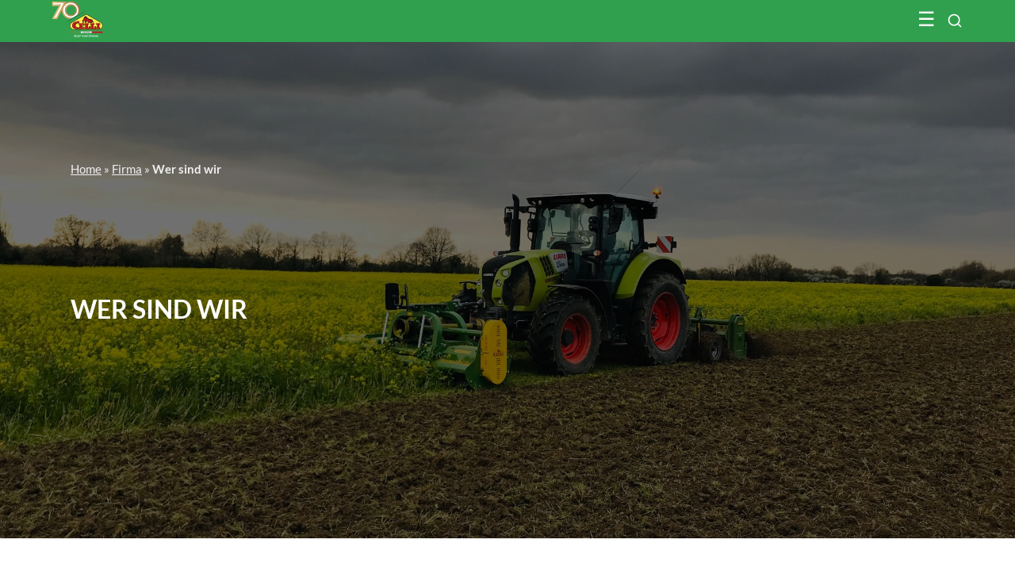

--- FILE ---
content_type: text/html; charset=UTF-8
request_url: https://www.celli.it/de/firma/wer-sind-wir/
body_size: 22165
content:
<!DOCTYPE html><!--[if IE 7]><html class="ie ie7" lang="de-DE"><![endif]--><!--[if IE 8]><html class="ie ie8" lang="de-DE"><![endif]--><!--[if !(IE 7) | !(IE 8)  ]><!--><html lang="de-DE"><!--<![endif]--><head><meta charset="UTF-8" /><meta name="viewport" content="width=device-width, initial-scale=1.0"><title>Celli - Wer sind wir</title><link rel="profile" href="https://gmpg.org/xfn/11" /><link rel="pingback" href="https://www.celli.it/xmlrpc.php" />    <link rel="icon" href="/favicon.ico" type="image/x-icon" />    <link rel="shortcut icon" href="/favicon.png" type="image/png" />	    <link href='https://www.celli.it/wp-content/themes/2021-abc-grid-wpml-celli/css/font-lato.css' rel='stylesheet' type='text/css'><meta name='robots' content='index, follow, max-image-preview:large, max-snippet:-1, max-video-preview:-1' />
	<style>img:is([sizes="auto" i], [sizes^="auto," i]) { contain-intrinsic-size: 3000px 1500px }</style>
	
	<!-- This site is optimized with the Yoast SEO plugin v26.3 - https://yoast.com/wordpress/plugins/seo/ -->
	<meta name="description" content="Die Firma Celli befindet sich im Industriegebiet von Forlì, wo die Produktionsanlage ein Gebiet von 10&#039;000 Quadratmetern, im Gesamten 20’000 Quadratmetern, abdeckt." />
	<link rel="canonical" href="https://www.celli.it/de/firma/wer-sind-wir/" />
	<meta property="og:locale" content="de_DE" />
	<meta property="og:type" content="article" />
	<meta property="og:title" content="Celli - Wer sind wir" />
	<meta property="og:description" content="Die Firma Celli befindet sich im Industriegebiet von Forlì, wo die Produktionsanlage ein Gebiet von 10&#039;000 Quadratmetern, im Gesamten 20’000 Quadratmetern, abdeckt." />
	<meta property="og:url" content="https://www.celli.it/de/firma/wer-sind-wir/" />
	<meta property="og:site_name" content="Celli" />
	<meta property="article:modified_time" content="2022-11-22T09:40:55+00:00" />
	<meta property="og:image" content="https://www.celli.it/wp-content/uploads/2022/08/celli-spa-chi-siamo.jpg" />
	<meta property="og:image:width" content="2016" />
	<meta property="og:image:height" content="1512" />
	<meta property="og:image:type" content="image/jpeg" />
	<meta name="twitter:card" content="summary_large_image" />
	<meta name="twitter:label1" content="Geschätzte Lesezeit" />
	<meta name="twitter:data1" content="2 Minuten" />
	<script type="application/ld+json" class="yoast-schema-graph">{"@context":"https://schema.org","@graph":[{"@type":"WebPage","@id":"https://www.celli.it/de/firma/wer-sind-wir/","url":"https://www.celli.it/de/firma/wer-sind-wir/","name":"Celli - Wer sind wir","isPartOf":{"@id":"https://www.celli.it/de/#website"},"primaryImageOfPage":{"@id":"https://www.celli.it/de/firma/wer-sind-wir/#primaryimage"},"image":{"@id":"https://www.celli.it/de/firma/wer-sind-wir/#primaryimage"},"thumbnailUrl":"https://www.celli.it/wp-content/uploads/2022/08/celli-spa-chi-siamo.jpg","datePublished":"2008-11-04T13:49:19+00:00","dateModified":"2022-11-22T09:40:55+00:00","description":"Die Firma Celli befindet sich im Industriegebiet von Forlì, wo die Produktionsanlage ein Gebiet von 10'000 Quadratmetern, im Gesamten 20’000 Quadratmetern, abdeckt.","breadcrumb":{"@id":"https://www.celli.it/de/firma/wer-sind-wir/#breadcrumb"},"inLanguage":"de","potentialAction":[{"@type":"ReadAction","target":["https://www.celli.it/de/firma/wer-sind-wir/"]}]},{"@type":"ImageObject","inLanguage":"de","@id":"https://www.celli.it/de/firma/wer-sind-wir/#primaryimage","url":"https://www.celli.it/wp-content/uploads/2022/08/celli-spa-chi-siamo.jpg","contentUrl":"https://www.celli.it/wp-content/uploads/2022/08/celli-spa-chi-siamo.jpg","width":2016,"height":1512},{"@type":"BreadcrumbList","@id":"https://www.celli.it/de/firma/wer-sind-wir/#breadcrumb","itemListElement":[{"@type":"ListItem","position":1,"name":"Home","item":"https://www.celli.it/de/"},{"@type":"ListItem","position":2,"name":"Firma","item":"https://www.celli.it/de/firma/"},{"@type":"ListItem","position":3,"name":"Wer sind wir"}]},{"@type":"WebSite","@id":"https://www.celli.it/de/#website","url":"https://www.celli.it/de/","name":"Celli","description":"","potentialAction":[{"@type":"SearchAction","target":{"@type":"EntryPoint","urlTemplate":"https://www.celli.it/de/?s={search_term_string}"},"query-input":{"@type":"PropertyValueSpecification","valueRequired":true,"valueName":"search_term_string"}}],"inLanguage":"de"}]}</script>
	<!-- / Yoast SEO plugin. -->


<link rel='stylesheet' id='wp-block-library-css' href='https://www.celli.it/wp-includes/css/dist/block-library/style.min.css?ver=6.8.3' type='text/css' media='all' />
<style id='classic-theme-styles-inline-css' type='text/css'>
/*! This file is auto-generated */
.wp-block-button__link{color:#fff;background-color:#32373c;border-radius:9999px;box-shadow:none;text-decoration:none;padding:calc(.667em + 2px) calc(1.333em + 2px);font-size:1.125em}.wp-block-file__button{background:#32373c;color:#fff;text-decoration:none}
</style>
<style id='global-styles-inline-css' type='text/css'>
:root{--wp--preset--aspect-ratio--square: 1;--wp--preset--aspect-ratio--4-3: 4/3;--wp--preset--aspect-ratio--3-4: 3/4;--wp--preset--aspect-ratio--3-2: 3/2;--wp--preset--aspect-ratio--2-3: 2/3;--wp--preset--aspect-ratio--16-9: 16/9;--wp--preset--aspect-ratio--9-16: 9/16;--wp--preset--color--black: #000000;--wp--preset--color--cyan-bluish-gray: #abb8c3;--wp--preset--color--white: #ffffff;--wp--preset--color--pale-pink: #f78da7;--wp--preset--color--vivid-red: #cf2e2e;--wp--preset--color--luminous-vivid-orange: #ff6900;--wp--preset--color--luminous-vivid-amber: #fcb900;--wp--preset--color--light-green-cyan: #7bdcb5;--wp--preset--color--vivid-green-cyan: #00d084;--wp--preset--color--pale-cyan-blue: #8ed1fc;--wp--preset--color--vivid-cyan-blue: #0693e3;--wp--preset--color--vivid-purple: #9b51e0;--wp--preset--gradient--vivid-cyan-blue-to-vivid-purple: linear-gradient(135deg,rgba(6,147,227,1) 0%,rgb(155,81,224) 100%);--wp--preset--gradient--light-green-cyan-to-vivid-green-cyan: linear-gradient(135deg,rgb(122,220,180) 0%,rgb(0,208,130) 100%);--wp--preset--gradient--luminous-vivid-amber-to-luminous-vivid-orange: linear-gradient(135deg,rgba(252,185,0,1) 0%,rgba(255,105,0,1) 100%);--wp--preset--gradient--luminous-vivid-orange-to-vivid-red: linear-gradient(135deg,rgba(255,105,0,1) 0%,rgb(207,46,46) 100%);--wp--preset--gradient--very-light-gray-to-cyan-bluish-gray: linear-gradient(135deg,rgb(238,238,238) 0%,rgb(169,184,195) 100%);--wp--preset--gradient--cool-to-warm-spectrum: linear-gradient(135deg,rgb(74,234,220) 0%,rgb(151,120,209) 20%,rgb(207,42,186) 40%,rgb(238,44,130) 60%,rgb(251,105,98) 80%,rgb(254,248,76) 100%);--wp--preset--gradient--blush-light-purple: linear-gradient(135deg,rgb(255,206,236) 0%,rgb(152,150,240) 100%);--wp--preset--gradient--blush-bordeaux: linear-gradient(135deg,rgb(254,205,165) 0%,rgb(254,45,45) 50%,rgb(107,0,62) 100%);--wp--preset--gradient--luminous-dusk: linear-gradient(135deg,rgb(255,203,112) 0%,rgb(199,81,192) 50%,rgb(65,88,208) 100%);--wp--preset--gradient--pale-ocean: linear-gradient(135deg,rgb(255,245,203) 0%,rgb(182,227,212) 50%,rgb(51,167,181) 100%);--wp--preset--gradient--electric-grass: linear-gradient(135deg,rgb(202,248,128) 0%,rgb(113,206,126) 100%);--wp--preset--gradient--midnight: linear-gradient(135deg,rgb(2,3,129) 0%,rgb(40,116,252) 100%);--wp--preset--font-size--small: 13px;--wp--preset--font-size--medium: 20px;--wp--preset--font-size--large: 36px;--wp--preset--font-size--x-large: 42px;--wp--preset--spacing--20: 0.44rem;--wp--preset--spacing--30: 0.67rem;--wp--preset--spacing--40: 1rem;--wp--preset--spacing--50: 1.5rem;--wp--preset--spacing--60: 2.25rem;--wp--preset--spacing--70: 3.38rem;--wp--preset--spacing--80: 5.06rem;--wp--preset--shadow--natural: 6px 6px 9px rgba(0, 0, 0, 0.2);--wp--preset--shadow--deep: 12px 12px 50px rgba(0, 0, 0, 0.4);--wp--preset--shadow--sharp: 6px 6px 0px rgba(0, 0, 0, 0.2);--wp--preset--shadow--outlined: 6px 6px 0px -3px rgba(255, 255, 255, 1), 6px 6px rgba(0, 0, 0, 1);--wp--preset--shadow--crisp: 6px 6px 0px rgba(0, 0, 0, 1);}:where(.is-layout-flex){gap: 0.5em;}:where(.is-layout-grid){gap: 0.5em;}body .is-layout-flex{display: flex;}.is-layout-flex{flex-wrap: wrap;align-items: center;}.is-layout-flex > :is(*, div){margin: 0;}body .is-layout-grid{display: grid;}.is-layout-grid > :is(*, div){margin: 0;}:where(.wp-block-columns.is-layout-flex){gap: 2em;}:where(.wp-block-columns.is-layout-grid){gap: 2em;}:where(.wp-block-post-template.is-layout-flex){gap: 1.25em;}:where(.wp-block-post-template.is-layout-grid){gap: 1.25em;}.has-black-color{color: var(--wp--preset--color--black) !important;}.has-cyan-bluish-gray-color{color: var(--wp--preset--color--cyan-bluish-gray) !important;}.has-white-color{color: var(--wp--preset--color--white) !important;}.has-pale-pink-color{color: var(--wp--preset--color--pale-pink) !important;}.has-vivid-red-color{color: var(--wp--preset--color--vivid-red) !important;}.has-luminous-vivid-orange-color{color: var(--wp--preset--color--luminous-vivid-orange) !important;}.has-luminous-vivid-amber-color{color: var(--wp--preset--color--luminous-vivid-amber) !important;}.has-light-green-cyan-color{color: var(--wp--preset--color--light-green-cyan) !important;}.has-vivid-green-cyan-color{color: var(--wp--preset--color--vivid-green-cyan) !important;}.has-pale-cyan-blue-color{color: var(--wp--preset--color--pale-cyan-blue) !important;}.has-vivid-cyan-blue-color{color: var(--wp--preset--color--vivid-cyan-blue) !important;}.has-vivid-purple-color{color: var(--wp--preset--color--vivid-purple) !important;}.has-black-background-color{background-color: var(--wp--preset--color--black) !important;}.has-cyan-bluish-gray-background-color{background-color: var(--wp--preset--color--cyan-bluish-gray) !important;}.has-white-background-color{background-color: var(--wp--preset--color--white) !important;}.has-pale-pink-background-color{background-color: var(--wp--preset--color--pale-pink) !important;}.has-vivid-red-background-color{background-color: var(--wp--preset--color--vivid-red) !important;}.has-luminous-vivid-orange-background-color{background-color: var(--wp--preset--color--luminous-vivid-orange) !important;}.has-luminous-vivid-amber-background-color{background-color: var(--wp--preset--color--luminous-vivid-amber) !important;}.has-light-green-cyan-background-color{background-color: var(--wp--preset--color--light-green-cyan) !important;}.has-vivid-green-cyan-background-color{background-color: var(--wp--preset--color--vivid-green-cyan) !important;}.has-pale-cyan-blue-background-color{background-color: var(--wp--preset--color--pale-cyan-blue) !important;}.has-vivid-cyan-blue-background-color{background-color: var(--wp--preset--color--vivid-cyan-blue) !important;}.has-vivid-purple-background-color{background-color: var(--wp--preset--color--vivid-purple) !important;}.has-black-border-color{border-color: var(--wp--preset--color--black) !important;}.has-cyan-bluish-gray-border-color{border-color: var(--wp--preset--color--cyan-bluish-gray) !important;}.has-white-border-color{border-color: var(--wp--preset--color--white) !important;}.has-pale-pink-border-color{border-color: var(--wp--preset--color--pale-pink) !important;}.has-vivid-red-border-color{border-color: var(--wp--preset--color--vivid-red) !important;}.has-luminous-vivid-orange-border-color{border-color: var(--wp--preset--color--luminous-vivid-orange) !important;}.has-luminous-vivid-amber-border-color{border-color: var(--wp--preset--color--luminous-vivid-amber) !important;}.has-light-green-cyan-border-color{border-color: var(--wp--preset--color--light-green-cyan) !important;}.has-vivid-green-cyan-border-color{border-color: var(--wp--preset--color--vivid-green-cyan) !important;}.has-pale-cyan-blue-border-color{border-color: var(--wp--preset--color--pale-cyan-blue) !important;}.has-vivid-cyan-blue-border-color{border-color: var(--wp--preset--color--vivid-cyan-blue) !important;}.has-vivid-purple-border-color{border-color: var(--wp--preset--color--vivid-purple) !important;}.has-vivid-cyan-blue-to-vivid-purple-gradient-background{background: var(--wp--preset--gradient--vivid-cyan-blue-to-vivid-purple) !important;}.has-light-green-cyan-to-vivid-green-cyan-gradient-background{background: var(--wp--preset--gradient--light-green-cyan-to-vivid-green-cyan) !important;}.has-luminous-vivid-amber-to-luminous-vivid-orange-gradient-background{background: var(--wp--preset--gradient--luminous-vivid-amber-to-luminous-vivid-orange) !important;}.has-luminous-vivid-orange-to-vivid-red-gradient-background{background: var(--wp--preset--gradient--luminous-vivid-orange-to-vivid-red) !important;}.has-very-light-gray-to-cyan-bluish-gray-gradient-background{background: var(--wp--preset--gradient--very-light-gray-to-cyan-bluish-gray) !important;}.has-cool-to-warm-spectrum-gradient-background{background: var(--wp--preset--gradient--cool-to-warm-spectrum) !important;}.has-blush-light-purple-gradient-background{background: var(--wp--preset--gradient--blush-light-purple) !important;}.has-blush-bordeaux-gradient-background{background: var(--wp--preset--gradient--blush-bordeaux) !important;}.has-luminous-dusk-gradient-background{background: var(--wp--preset--gradient--luminous-dusk) !important;}.has-pale-ocean-gradient-background{background: var(--wp--preset--gradient--pale-ocean) !important;}.has-electric-grass-gradient-background{background: var(--wp--preset--gradient--electric-grass) !important;}.has-midnight-gradient-background{background: var(--wp--preset--gradient--midnight) !important;}.has-small-font-size{font-size: var(--wp--preset--font-size--small) !important;}.has-medium-font-size{font-size: var(--wp--preset--font-size--medium) !important;}.has-large-font-size{font-size: var(--wp--preset--font-size--large) !important;}.has-x-large-font-size{font-size: var(--wp--preset--font-size--x-large) !important;}
:where(.wp-block-post-template.is-layout-flex){gap: 1.25em;}:where(.wp-block-post-template.is-layout-grid){gap: 1.25em;}
:where(.wp-block-columns.is-layout-flex){gap: 2em;}:where(.wp-block-columns.is-layout-grid){gap: 2em;}
:root :where(.wp-block-pullquote){font-size: 1.5em;line-height: 1.6;}
</style>
<link rel='stylesheet' id='accua-forms-api-base-css' href='https://www.celli.it/wp-content/plugins/contact-forms/accua-form-api.css?ver=53' type='text/css' media='all' />
<link rel='stylesheet' id='theme-my-login-css' href='https://www.celli.it/wp-content/plugins/theme-my-login/assets/styles/theme-my-login.min.css?ver=7.1.14' type='text/css' media='all' />
<link rel='stylesheet' id='wpml-legacy-dropdown-0-css' href='https://www.celli.it/wp-content/plugins/sitepress-multilingual-cms/templates/language-switchers/legacy-dropdown/style.min.css?ver=1' type='text/css' media='all' />
<style id='wpml-legacy-dropdown-0-inline-css' type='text/css'>
.wpml-ls-statics-shortcode_actions, .wpml-ls-statics-shortcode_actions .wpml-ls-sub-menu, .wpml-ls-statics-shortcode_actions a {border-color:#cdcdcd;}.wpml-ls-statics-shortcode_actions a, .wpml-ls-statics-shortcode_actions .wpml-ls-sub-menu a, .wpml-ls-statics-shortcode_actions .wpml-ls-sub-menu a:link, .wpml-ls-statics-shortcode_actions li:not(.wpml-ls-current-language) .wpml-ls-link, .wpml-ls-statics-shortcode_actions li:not(.wpml-ls-current-language) .wpml-ls-link:link {color:#444444;background-color:#ffffff;}.wpml-ls-statics-shortcode_actions .wpml-ls-sub-menu a:hover,.wpml-ls-statics-shortcode_actions .wpml-ls-sub-menu a:focus, .wpml-ls-statics-shortcode_actions .wpml-ls-sub-menu a:link:hover, .wpml-ls-statics-shortcode_actions .wpml-ls-sub-menu a:link:focus {color:#000000;background-color:#eeeeee;}.wpml-ls-statics-shortcode_actions .wpml-ls-current-language > a {color:#444444;background-color:#ffffff;}.wpml-ls-statics-shortcode_actions .wpml-ls-current-language:hover>a, .wpml-ls-statics-shortcode_actions .wpml-ls-current-language>a:focus {color:#000000;background-color:#eeeeee;}
</style>
<link rel='stylesheet' id='fancybox-css' href='https://www.celli.it/wp-content/plugins/easy-fancybox/fancybox/1.5.4/jquery.fancybox.min.css?ver=6.8.3' type='text/css' media='screen' />
<script type="text/javascript" src="https://www.celli.it/wp-includes/js/jquery/jquery.min.js?ver=3.7.1" id="jquery-core-js"></script>
<script type="text/javascript" src="https://www.celli.it/wp-includes/js/jquery/jquery-migrate.min.js?ver=3.4.1" id="jquery-migrate-js"></script>
<script type="text/javascript" src="https://www.celli.it/wp-content/plugins/sitepress-multilingual-cms/templates/language-switchers/legacy-dropdown/script.min.js?ver=1" id="wpml-legacy-dropdown-0-js"></script>
<meta name="generator" content="WPML ver:4.8.4 stt:1,4,3,27,42,2;" />
<style type="text/css">.pea_cook_wrapper {
    z-index: 1000000 !important;
}</style><!-- Matomo -->
<script>
  var _paq = window._paq = window._paq || [];
  /* tracker methods like "setCustomDimension" should be called before "trackPageView" */
  _paq.push(['trackPageView']);
_paq.push(['trackVisibleContentImpressions']);
  _paq.push(['enableLinkTracking']);
  (function() {
    var u="https://analytics.cimatti.it/";
    _paq.push(['setTrackerUrl', u+'matomo.php']);
    _paq.push(['setSiteId', '22']);
    var d=document, g=d.createElement('script'), s=d.getElementsByTagName('script')[0];
    g.async=true; g.src=u+'matomo.js'; s.parentNode.insertBefore(g,s);
  })();
</script>
<!-- End Matomo Code -->
<link rel='stylesheet' href='https://www.celli.it/wp-content/themes/2021-abc-grid-wpml-celli/css/animate.min.css?ver=1667401048' type='text/css' /><link rel='stylesheet' href='https://www.celli.it/wp-content/themes/2021-abc-grid-wpml-celli/css/slick.css?ver=1667401048' type='text/css' /><link rel='stylesheet' href='https://www.celli.it/wp-content/themes/2021-abc-grid-wpml-celli/css/style.php?ver=1698238578' type='text/css' /><link rel='stylesheet' href='https://www.celli.it/wp-content/themes/2021-abc-grid-wpml-celli/css/grid.css?ver=1712232894' type='text/css' /><link rel='stylesheet' href='https://www.celli.it/wp-content/themes/2021-abc-grid-wpml-celli/css/customize.css?ver=1752223463' type='text/css' /><link rel='stylesheet' href='https://www.celli.it/wp-content/themes/2021-abc-grid-wpml-celli/css/menu-smartphone.css?ver=1667401048' type='text/css' /><link rel='stylesheet' href='https://www.celli.it/wp-content/themes/2021-abc-grid-wpml-celli/css/search.css?ver=1667401048' type='text/css' /><meta name="SKYPE_TOOLBAR" content="SKYPE_TOOLBAR_PARSER_COMPATIBLE" /></head>   <body><header   >          <script>

function openNav() {

  document.getElementById("grid-item-menu").style.marginLeft = "0%";

  document.getElementById("grid-item-menu").style.width = "100%";

  document.getElementById("grid-item-menu").style.transition = "0.5s";

}



function closeNav() {

  document.getElementById("grid-item-menu").style.marginLeft = "-100%";

  document.getElementById("grid-item-menu").style.width = "100%";

  document.getElementById("grid-item-menu").style.transition = "0.5s";

}

</script>



<div id="myOverlay" class="overlay">
	<div class="grid-container" id="ricerca-box">
		<span class="closebtn_search" onclick="closeSearch()" title="Close Overlay"><img src="https://www.celli.it/wp-content/themes/2021-abc-grid-wpml-celli/i/x-icon.svg?v=1" alt="close" width="20" height="20"></span>
		<div class="overlay-content">
			<img src="https://www.celli.it/wp-content/themes/2021-abc-grid-wpml-celli/i/logo_celli.svg" alt="Celli" width="220" style="padding-bottom: 65px;">
			<form action="https://www.celli.it/de/">
				<input type="text" name="s" class="s" value="" id="search-input" placeholder="Suche auf der Webseite" />
				<button type="submit" class="btn-abc-bordo button-hover">Suchen</button>
			</form>
			<!--<div class="aiuto-ricerca">
				<p></p>
				<div>
					<						<a class="ricerca_popolare" href=">?s=bio">Bio</a>
						<a class="ricerca_popolare" href="?s=fresa">Fresa</a>
						<a class="ricerca_popolare" href="?s=trincia">Trincia</a>
						<a class="ricerca_popolare" href="?s=ricambi">Ricambi</a>
						<a class="ricerca_popolare" href="?s=ecostar">Ecostar</a>
						<a class="ricerca_popolare" href=">?s=zappe">Zappe</a>
					
					
				</div>
			</div>-->
		</div>
	</div>
</div>

<div id="header" class="position-relative header-green">
	<div id="fascia-abs-header "></div>

	<div class="grid-container grid-container-logo">

		<div id="grid-item-logo-left">

			<div class="">

				<a href="https://www.celli.it/de/" title="Celli" id="logo-header">
					                        <img src="https://www.celli.it/wp-content/themes/2021-abc-grid-wpml-celli/i/logo 70 - CELLI-payoff-bianco.svg" alt="Celli spa" width="130"/>
<!--                        <img src="--><!--/i/logo-celli-1955.svg" alt="Celli" width="160"/>-->
					
				</a>

			</div>

		</div>



        <div id="mobile-menu-search">

            <button class="openBtn" onclick="openSearch()"><img src="https://www.celli.it/wp-content/themes/2021-abc-grid-wpml-celli/i/search-icon.svg" alt="Suchen"></button>
            <span id="menu_mobile_open" onclick="openNav()">&#9776;</span>
        </div>
		<div id="grid-item-menu">

                <a href="javascript:void(0)" class="closebtn" onclick="closeNav()">&times;</a>


			<div id="area-menu-scroll" class="grid-item">
								<div class="grid-item grid-item-menu-22" id="grid-item-menu-22">
																<ul id="menu-attrezzi_con_figlii" class="menu">
									<li class="menu-item-has-children f-menu-item"><a href="#" title="">Firma</a>
										<ul id="submenu-azienda" class="sub-menu">
											<div class="b-r-1">
																								<li class="abc-menu-item"><strong>Corporate Video</strong></li>
												<li class="abc-menu-item">
													<div style="padding-right: 35px;">
														<a href="https://www.celli.it/de/video/celli/" class="thumb_video">
															<span class="play-icon"></span><img width="405" height="228" src="https://www.celli.it/wp-content/uploads/2018/11/Celli-Un-nome-una-storia-infinite-soluzioni.-405x228.jpg" class="attachment-405x228 size-405x228 wp-post-image" alt="" decoding="async" fetchpriority="high" srcset="https://www.celli.it/wp-content/uploads/2018/11/Celli-Un-nome-una-storia-infinite-soluzioni.-405x228.jpg 405w, https://www.celli.it/wp-content/uploads/2018/11/Celli-Un-nome-una-storia-infinite-soluzioni.-300x169.jpg 300w, https://www.celli.it/wp-content/uploads/2018/11/Celli-Un-nome-una-storia-infinite-soluzioni.-768x432.jpg 768w, https://www.celli.it/wp-content/uploads/2018/11/Celli-Un-nome-una-storia-infinite-soluzioni.-830x467.jpg 830w, https://www.celli.it/wp-content/uploads/2018/11/Celli-Un-nome-una-storia-infinite-soluzioni.-1536x864.jpg 1536w, https://www.celli.it/wp-content/uploads/2018/11/Celli-Un-nome-una-storia-infinite-soluzioni.-660x371.jpg 660w, https://www.celli.it/wp-content/uploads/2018/11/Celli-Un-nome-una-storia-infinite-soluzioni.-150x84.jpg 150w, https://www.celli.it/wp-content/uploads/2018/11/Celli-Un-nome-una-storia-infinite-soluzioni.-107x60.jpg 107w, https://www.celli.it/wp-content/uploads/2018/11/Celli-Un-nome-una-storia-infinite-soluzioni..jpg 1920w" sizes="(max-width: 405px) 100vw, 405px" />														</a>
													</div>
												</li>
											</div>
											<div class="b-r-1">
																								<li class="abc-menu-item"><strong>Agricoltura 4.0</strong></li>
												<li class="abc-menu-item">
													<div style="padding-right: 35px;">
														<a href="https://www.celli.it/de/video/agricoltura-4-0/" title="Agricoltura 4.0" class="thumb_video">
															<span class="play-icon"></span><img width="405" height="228" src="https://www.celli.it/wp-content/uploads/2022/08/Agricoltura-4.0-405x228.jpg" class="attachment-405x228 size-405x228 wp-post-image" alt="" decoding="async" srcset="https://www.celli.it/wp-content/uploads/2022/08/Agricoltura-4.0-405x228.jpg 405w, https://www.celli.it/wp-content/uploads/2022/08/Agricoltura-4.0-300x169.jpg 300w, https://www.celli.it/wp-content/uploads/2022/08/Agricoltura-4.0-768x432.jpg 768w, https://www.celli.it/wp-content/uploads/2022/08/Agricoltura-4.0-830x467.jpg 830w, https://www.celli.it/wp-content/uploads/2022/08/Agricoltura-4.0-1536x864.jpg 1536w, https://www.celli.it/wp-content/uploads/2022/08/Agricoltura-4.0-660x371.jpg 660w, https://www.celli.it/wp-content/uploads/2022/08/Agricoltura-4.0-150x84.jpg 150w, https://www.celli.it/wp-content/uploads/2022/08/Agricoltura-4.0-107x60.jpg 107w, https://www.celli.it/wp-content/uploads/2022/08/Agricoltura-4.0.jpg 1920w" sizes="(max-width: 405px) 100vw, 405px" />														</a>
													</div>
												</li>
											</div>

											<div class="b-r-1 b-r-1-link">
												<li class="abc-menu-item"><strong><a href="https://www.celli.it/de/firma/" title="Firma">Firma</a></strong></li><!-- azienda -->
												<!--<li class="abc-menu-item"><a href="" title="Passion for quality">Passion for quality</a></li>--><!-- Passion for quality -->
												<li class="abc-menu-item"><a href="https://www.celli.it/de/firma/wer-sind-wir/" title="Wer sind wir">Wer sind wir</a></li><!-- chi siamo -->
												<li class="abc-menu-item"><a href="https://www.celli.it/de/firma/wo-sind-wir/" title="Wo sind wir">Wo sind wir</a></li><!-- dove siamo -->
												<li class="abc-menu-item"><a href="https://www.celli.it/de/firma/referenzen/" title="Referenzen">Referenzen</a></li><!-- referenze -->
												<!--<li class="abc-menu-item"><a href="" title="FAQ">FAQ</a></li>--><!-- faq -->
											</div>
											<div class="b-r-1-link">
												<li class="abc-menu-item"><strong>Informationen</strong></li>
												<li class="abc-menu-item"><a href="https://www.celli.it/de/home/datenschutz-und-cookie-politik/" title="Datenschutz- und Cookie-Politik">Datenschutz- und Cookie-Politik</a></li><!-- privacy -->
												<li class="abc-menu-item"><a href="https://www.celli.it/de/home/datenschutz-und-cookie-politik/" title="Datenschutz- und Cookie-Politik">Cookie-Einstellungen</a></li><!-- impostazioni cookie -->
												<!--<li class="abc-menu-item"><a href="" title="Condizioni generali di vendita"></a></li>--><!-- condizioni generali di vendita -->
												<!--<li class="abc-menu-item"><a href="" title="Note legali"></a></li>--><!-- note legali -->
												<!--<li class="abc-menu-item"><a href="" title="Diritto di recesso"></a></li>--><!-- diritto di recesso -->
											</div>
										</ul>
									</li>
									<li class="menu-item-has-children f-menu-item"><a href="#" title="">Produkte</a>
									<ul id="submenu-prodotti" class="sub-menu">                                        <li id='menu-item-cerca-per-categoria'  class="menu-item abc-menu-item first-level-item">
                                        <a href="#" title="Produktsuche" id="cerca-prodotti-ancora">
                                            <span class='span-menu menu-evidenziato'>Suche nach Terrain und Typ</span>
                                        </a>
                                        <div class='contenitore-livello contenitore-livello-1' style='display: block;'>
                                                <strong>Suche nach Anbauart</strong>
                                                <div id='grid-container-tipo-terreno'>
                                                    <div class="grid-item vedi-tutti ">
                                                        <a class="height_130" href="https://www.celli.it/de/produkte/">Alle</a>

                                                    </div>
                                                <div class="grid-item">
	                                                                                                    <a href="https://www.celli.it/de/lavorazione-terreno/vineyard/"><img src="https://www.celli.it/wp-content/themes/2021-abc-grid-wpml-celli/i/vigneto.jpg" /></a>
                                                                            <p>Weinberg</p>
                                                    </div>
                                                    <div class="grid-item">
	                                                                                                            <a href="https://www.celli.it/de/lavorazione-terreno/obstgarten-olivenhain/"><img src="https://www.celli.it/wp-content/themes/2021-abc-grid-wpml-celli/i/frutteti.jpg" /></a>
                                                        <p>Obstgarten und Olivenhain</p>
                                                    </div>
                                                    <div class="grid-item">
	                                                                                                            <a href="https://www.celli.it/de/lavorazione-terreno/offenes-feld/"><img src="https://www.celli.it/wp-content/themes/2021-abc-grid-wpml-celli/i/campo-aperto.jpg" /></a>
                                                        <p>Freiland</p>
                                                    </div>
                                                    <div class="grid-item">
	                                                                                                            <a href="https://www.celli.it/de/lavorazione-terreno/reisfeld/"><img src="https://www.celli.it/wp-content/themes/2021-abc-grid-wpml-celli/i/risaie.jpg" /></a>
                                                        <p>Reisfelder</p>
                                                    </div>
                                                    <div class="grid-item">
	                                                                                                            <a href="https://www.celli.it/de/lavorazione-terreno/gartenbau/"><img src="https://www.celli.it/wp-content/themes/2021-abc-grid-wpml-celli/i/orticultura.jpg" /></a>
                                                        <p>Gartenbau</p>
                                                    </div>


                                                </div>
	                                            <div id="pre-form-ricerca-menu">
		                                            <strong>Suche nach Typ</strong>
	                                                

		
<form method="get" id="tipoLavorazione" action="https://www.celli.it/de/produkte/" >
	<select name="product_type" class="float_left select_1 field_work">
		<option selected="true" disabled="disabled">Art der Bearbeitung</option>
		<option value="Burying abundant crop residue">Einebnung von Überresten</option><option value="Working with small tractors">Arbeiten mit niedriger Schlepperleistung</option><option value="Working with large tractors">Arbeiten mit hoher Schlepperleistung</option><option value="Working in rocky soil">Bearbeitung auf steinhaltigem Boden</option><option value="Eliminating soil compacting">Beseitigung der Bodenverdichtung</option><option value="Cultivating heavy and sticky soil">Bearbeitung schwerer und klebriger Böden</option><option value="Working with tractors above 190 HP">Arbeiten mit Schlepperleistungen über 190 PS</option><option value="Working soil in depth">Bearbeitung des Bodens in die Tiefe</option><option value="Breaking up the hardest soil">Zerkleinerung des harten Bodens</option><option value="Getting the right degree of soil finishing according to specific needs">Vielseitiger Verfeinerungsgrad des Bodens</option><option value="Preparing seedbeds">Vorbereitung des Saatbettes</option><option value="Carrying equipment on the roads without risks">Risikofreier Straßentransport</option><option value="Cultivating around trees in vineyards and orchards">Entlang Weinbergen und Obstgärten in Reihen</option><option value="Working with medium sized tractors">Arbeiten mit mittlerer Schlepperleistung</option><option value="Mulching grass and shoots">Gras und Schnittreste</option><option value="Tillling soil in orchards and vineyards">Bodenbearbeitung im Obstgarten und Weinberg</option><option value="Mulching shoots and cutting wood">Schnittreste und Holz</option><option value="Mulching stalks and plant residue">Stöcke und Überreste</option><option value="Preparing large fields quickly">Abdeckung großer Flächen bei geringem Zeitaufwand</option><option value="Cutting grass">Gras schneiden</option><option value="Cutting grass on slopes">Schneiden von Gras am Hang</option><option value="Working in greenhouse">Bearbeitung im Gewächshaus</option>				

		</select>

	<input type="submit" class="btn-primary btn-primary-ricerca-menu more_orange float_left" value="Suche" />
</form>
				
			                                            </div>
                                                                                        </div>

                                            </li>
                                    											<li id="menu-item-4786>" class="menu-item abc-menu-item first-level-item">
												<!-- voce primo livello -->
                                                                                                												<a href="#mulchgerate" title="Mulchgeräte">
																										<span class='span-menu'>Mulchgeräte</span>
												</a>
												<div class='contenitore-livello  contenitore-livello-1'><ul class='elenco-figli-1 sub-menu'><li class='contenitore-prodotto contenitore-prodotto-2 vedi-tutti'><a href='https://www.celli.it/de/prodotto/mulchgerate/'>Alle ansehen</a></li><div class="contenitore-prodotto contenitore-prodotto-2" data-anim="animate__pulse"><div id="menu_dettaglio_4930" class="dettaglio-singolo-prodotto-menu position-relative"><img  class="menu_img_prodotto" src="https://www.celli.it/wp-content/uploads/2008/11/mulcher-sirio-s-frontale-150x82.jpg" alt="SIRIO/S"/><p class="menu_titolo_prodotto">SIRIO/S</p><p class="menu_hp_prodotto">HP: 30-50</p><a class="link-over-div-single-box" href="https://www.celli.it/de/prodotto/mulchgerate/sirio-s/" title="SIRIO/S"></a></div></div></li><div class="contenitore-prodotto contenitore-prodotto-2" data-anim="animate__pulse"><div id="menu_dettaglio_4933" class="dettaglio-singolo-prodotto-menu position-relative"><img  class="menu_img_prodotto" src="https://www.celli.it/wp-content/uploads/2008/11/mulcher-vega-f-front-150x82.jpg" alt="VEGA/F"/><p class="menu_titolo_prodotto">VEGA/F</p><p class="menu_hp_prodotto">HP: 40-70</p><a class="link-over-div-single-box" href="https://www.celli.it/de/prodotto/mulchgerate/vega-f/" title="VEGA/F"></a></div></div></li><div class="contenitore-prodotto contenitore-prodotto-2" data-anim="animate__pulse"><div id="menu_dettaglio_4936" class="dettaglio-singolo-prodotto-menu position-relative"><img  class="menu_img_prodotto" src="https://www.celli.it/wp-content/uploads/2008/11/mulcher-vega-s-front-150x82.jpg" alt="VEGA/S"/><p class="menu_titolo_prodotto">VEGA/S</p><p class="menu_hp_prodotto">HP: 40-70</p><a class="link-over-div-single-box" href="https://www.celli.it/de/prodotto/mulchgerate/vega-s/" title="VEGA/S"></a></div></div></li><div class="contenitore-prodotto contenitore-prodotto-2" data-anim="animate__pulse"><div id="menu_dettaglio_4939" class="dettaglio-singolo-prodotto-menu position-relative"><img  class="menu_img_prodotto" src="https://www.celli.it/wp-content/uploads/2008/11/mulcher-mizar-f-front-150x82.jpg" alt="MIZAR/F"/><p class="menu_titolo_prodotto">MIZAR/F</p><p class="menu_hp_prodotto">HP: 50-90</p><a class="link-over-div-single-box" href="https://www.celli.it/de/prodotto/mulchgerate/mizar-f/" title="MIZAR/F"></a></div></div></li><div class="contenitore-prodotto contenitore-prodotto-2" data-anim="animate__pulse"><div id="menu_dettaglio_4942" class="dettaglio-singolo-prodotto-menu position-relative"><img  class="menu_img_prodotto" src="https://www.celli.it/wp-content/uploads/2008/11/mulcher-mizar-s-front-150x82.jpg" alt="MIZAR/S"/><p class="menu_titolo_prodotto">MIZAR/S</p><p class="menu_hp_prodotto">HP: 40-90</p><a class="link-over-div-single-box" href="https://www.celli.it/de/prodotto/mulchgerate/mizar-s/" title="MIZAR/S"></a></div></div></li><div class="contenitore-prodotto contenitore-prodotto-2" data-anim="animate__pulse"><div id="menu_dettaglio_5128" class="dettaglio-singolo-prodotto-menu position-relative"><img  class="menu_img_prodotto" src="https://www.celli.it/wp-content/uploads/2011/03/mulcher-vega-sr-front-150x82.jpg" alt="VEGA/SR"/><p class="menu_titolo_prodotto">VEGA/SR</p><p class="menu_hp_prodotto">HP: 40-70</p><a class="link-over-div-single-box" href="https://www.celli.it/de/prodotto/mulchgerate/vega-sr/" title="VEGA/SR"></a></div></div></li><div class="contenitore-prodotto contenitore-prodotto-2" data-anim="animate__pulse"><div id="menu_dettaglio_5175" class="dettaglio-singolo-prodotto-menu position-relative"><img  class="menu_img_prodotto" src="https://www.celli.it/wp-content/uploads/2014/01/mulcher-mizar-sr-150x82.jpg" alt="MIZAR/SR"/><p class="menu_titolo_prodotto">MIZAR/SR</p><p class="menu_hp_prodotto">HP: 45-90</p><a class="link-over-div-single-box" href="https://www.celli.it/de/prodotto/mulchgerate/mizar-sr/" title="MIZAR/SR"></a></div></div></li><div class="contenitore-prodotto contenitore-prodotto-2" data-anim="animate__pulse"><div id="menu_dettaglio_4948" class="dettaglio-singolo-prodotto-menu position-relative"><img  class="menu_img_prodotto" src="https://www.celli.it/wp-content/uploads/2008/11/mulcher-gemini-150x82.jpg" alt="GEMINI"/><p class="menu_titolo_prodotto">GEMINI</p><p class="menu_hp_prodotto">HP: 60-100</p><a class="link-over-div-single-box" href="https://www.celli.it/de/prodotto/mulchgerate/gemini/" title="GEMINI"></a></div></div></li><div class="contenitore-prodotto contenitore-prodotto-2" data-anim="animate__pulse"><div id="menu_dettaglio_14752" class="dettaglio-singolo-prodotto-menu position-relative"><img  class="menu_img_prodotto" src="https://www.celli.it/wp-content/uploads/2020/07/mulcher-gemini-p-front-150x82.jpg" alt="GEMINI/P"/><p class="menu_titolo_prodotto">GEMINI/P</p><p class="menu_hp_prodotto">HP: 140-220</p><a class="link-over-div-single-box" href="https://www.celli.it/de/prodotto/mulchgerate/gemini-p/" title="GEMINI/P"></a></div></div></li><div class="contenitore-prodotto contenitore-prodotto-2" data-anim="animate__pulse"><div id="menu_dettaglio_14776" class="dettaglio-singolo-prodotto-menu position-relative"><img  class="menu_img_prodotto" src="https://www.celli.it/wp-content/uploads/2020/07/mulcher-new-taurus-s-bandelle-150x82.jpg" alt="NEW TAURUS/S"/><p class="menu_titolo_prodotto">NEW TAURUS/S</p><p class="menu_hp_prodotto">HP: 70-180</p><a class="link-over-div-single-box" href="https://www.celli.it/de/prodotto/mulchgerate/new-taurus-s/" title="NEW TAURUS/S"></a></div></div></li><div class="contenitore-prodotto contenitore-prodotto-2" data-anim="animate__pulse"><div id="menu_dettaglio_14800" class="dettaglio-singolo-prodotto-menu position-relative"><img  class="menu_img_prodotto" src="https://www.celli.it/wp-content/uploads/2020/07/mulcher-new-taurus-sr-front-150x82.jpg" alt="NEW TAURUS/SR"/><p class="menu_titolo_prodotto">NEW TAURUS/SR</p><p class="menu_hp_prodotto">HP: 70-180</p><a class="link-over-div-single-box" href="https://www.celli.it/de/prodotto/mulchgerate/new-taurus-sr/" title="NEW TAURUS/SR"></a></div></div></li><div class="contenitore-prodotto contenitore-prodotto-2" data-anim="animate__pulse"><div id="menu_dettaglio_5881" class="dettaglio-singolo-prodotto-menu position-relative"><img  class="menu_img_prodotto" src="https://www.celli.it/wp-content/uploads/2016/10/mulcher-orion-front-150x82.jpg" alt="ORION/F"/><p class="menu_titolo_prodotto">ORION/F</p><p class="menu_hp_prodotto">HP: 50-100</p><a class="link-over-div-single-box" href="https://www.celli.it/de/prodotto/mulchgerate/orion-f/" title="ORION/F"></a></div></div></li><div class="contenitore-prodotto contenitore-prodotto-2" data-anim="animate__pulse"><div id="menu_dettaglio_5131" class="dettaglio-singolo-prodotto-menu position-relative"><img  class="menu_img_prodotto" src="https://www.celli.it/wp-content/uploads/2011/03/mulcher-scorpio-f-front--150x82.jpg" alt="SCORPIO/F"/><p class="menu_titolo_prodotto">SCORPIO/F</p><p class="menu_hp_prodotto">HP: 60-100</p><a class="link-over-div-single-box" href="https://www.celli.it/de/prodotto/mulchgerate/scorpio-f/" title="SCORPIO/F"></a></div></div></li><div class="contenitore-prodotto contenitore-prodotto-2" data-anim="animate__pulse"><div id="menu_dettaglio_24362" class="dettaglio-singolo-prodotto-menu position-relative"><img  class="menu_img_prodotto" src="https://www.celli.it/wp-content/uploads/2011/03/mulcher-scorpio-f-front--150x82.jpg" alt="SUPER SCORPIO/F"/><p class="menu_titolo_prodotto">SUPER SCORPIO/F</p><p class="menu_hp_prodotto">HP: 110-140</p><a class="link-over-div-single-box" href="https://www.celli.it/de/prodotto/mulchgerate/super-scorpio-f/" title="SUPER SCORPIO/F"></a></div></div></li><div class="contenitore-prodotto contenitore-prodotto-2" data-anim="animate__pulse"><div id="menu_dettaglio_23135" class="dettaglio-singolo-prodotto-menu position-relative"><img  class="menu_img_prodotto" src="https://www.celli.it/wp-content/uploads/2023/05/Scorpio-S-150x82.jpg" alt="SCORPIO/S"/><p class="menu_titolo_prodotto">SCORPIO/S</p><p class="menu_hp_prodotto">HP: 60-120</p><a class="link-over-div-single-box" href="https://www.celli.it/de/prodotto/mulchgerate/scorpio-s/" title="SCORPIO/S"></a></div></div></li><div class="contenitore-prodotto contenitore-prodotto-2" data-anim="animate__pulse"><div id="menu_dettaglio_24396" class="dettaglio-singolo-prodotto-menu position-relative"><img  class="menu_img_prodotto" src="https://www.celli.it/wp-content/uploads/2012/12/mulcher-scorpio-p-front-150x82.jpg" alt="SUPER SCORPIO/P"/><p class="menu_titolo_prodotto">SUPER SCORPIO/P</p><p class="menu_hp_prodotto">HP: 160-220</p><a class="link-over-div-single-box" href="https://www.celli.it/de/prodotto/mulchgerate/super-scorpio-p/" title="SUPER SCORPIO/P"></a></div></div></li><div class="contenitore-prodotto contenitore-prodotto-2" data-anim="animate__pulse"><div id="menu_dettaglio_5145" class="dettaglio-singolo-prodotto-menu position-relative"><img  class="menu_img_prodotto" src="https://www.celli.it/wp-content/uploads/2012/12/mulcher-scorpio-p-front-150x82.jpg" alt="SCORPIO/P"/><p class="menu_titolo_prodotto">SCORPIO/P</p><p class="menu_hp_prodotto">HP: 100-180</p><a class="link-over-div-single-box" href="https://www.celli.it/de/prodotto/mulchgerate/scorpio-p/" title="SCORPIO/P"></a></div></div></li><div class="contenitore-prodotto contenitore-prodotto-2" data-anim="animate__pulse"><div id="menu_dettaglio_5178" class="dettaglio-singolo-prodotto-menu position-relative"><img  class="menu_img_prodotto" src="https://www.celli.it/wp-content/uploads/2014/01/mulcher-virgo-front-150x82.jpg" alt="VIRGO"/><p class="menu_titolo_prodotto">VIRGO</p><p class="menu_hp_prodotto">HP: 40-70</p><a class="link-over-div-single-box" href="https://www.celli.it/de/prodotto/mulchgerate/virgo/" title="VIRGO"></a></div></div></li><div class="contenitore-prodotto contenitore-prodotto-2" data-anim="animate__pulse"><div id="menu_dettaglio_5181" class="dettaglio-singolo-prodotto-menu position-relative"><img  class="menu_img_prodotto" src="https://www.celli.it/wp-content/uploads/2014/01/mulcher-virgo-se-front-150x82.jpg" alt="VIRGO SE"/><p class="menu_titolo_prodotto">VIRGO SE</p><p class="menu_hp_prodotto">HP: 40-70</p><a class="link-over-div-single-box" href="https://www.celli.it/de/prodotto/mulchgerate/virgo-se/" title="VIRGO SE"></a></div></div></li><div class="contenitore-prodotto contenitore-prodotto-2" data-anim="animate__pulse"><div id="menu_dettaglio_5137" class="dettaglio-singolo-prodotto-menu position-relative"><img  class="menu_img_prodotto" src="https://www.celli.it/wp-content/uploads/2011/03/mulcher-pegasus-150x82.jpg" alt="PEGASUS"/><p class="menu_titolo_prodotto">PEGASUS</p><p class="menu_hp_prodotto">HP: 55-110</p><a class="link-over-div-single-box" href="https://www.celli.it/de/prodotto/mulchgerate/pegasus/" title="PEGASUS"></a></div></div></li><div class="contenitore-prodotto contenitore-prodotto-2" data-anim="animate__pulse"><div id="menu_dettaglio_5140" class="dettaglio-singolo-prodotto-menu position-relative"><img  class="menu_img_prodotto" src="https://www.celli.it/wp-content/uploads/2011/03/mulcher-pegasus-se-front-150x82.jpg" alt="PEGASUS SE"/><p class="menu_titolo_prodotto">PEGASUS SE</p><p class="menu_hp_prodotto">HP: 55-110</p><a class="link-over-div-single-box" href="https://www.celli.it/de/prodotto/mulchgerate/pegasus-se/" title="PEGASUS SE"></a></div></div></li></ul></div>											</li>
																					<li id="menu-item-4780>" class="menu-item abc-menu-item first-level-item">
												<!-- voce primo livello -->
                                                                                                												<a href="#starre-kreiseleggen" title="Starre Kreiseleggen">
																										<span class='span-menu'>Starre Kreiseleggen</span>
												</a>
												<div class='contenitore-livello  contenitore-livello-1'><ul class='elenco-figli-1 sub-menu'><li class='contenitore-prodotto contenitore-prodotto-2 vedi-tutti'><a href='https://www.celli.it/de/prodotto/kreiseleggen/starre-kreiseleggen/'>Alle ansehen</a></li><div class="contenitore-prodotto contenitore-prodotto-2" data-anim="animate__pulse"><div id="menu_dettaglio_4900" class="dettaglio-singolo-prodotto-menu position-relative"><img  class="menu_img_prodotto" src="https://www.celli.it/wp-content/uploads/2008/11/fixed-power-harrow-minigo-frontale-150x82.jpg" alt="MINIGO"/><p class="menu_titolo_prodotto">MINIGO</p><p class="menu_hp_prodotto">HP: 30-80</p><a class="link-over-div-single-box" href="https://www.celli.it/de/prodotto/kreiseleggen/starre-kreiseleggen/minigo/" title="MINIGO"></a></div></div></li><div class="contenitore-prodotto contenitore-prodotto-2" data-anim="animate__pulse"><div id="menu_dettaglio_4903" class="dettaglio-singolo-prodotto-menu position-relative"><img  class="menu_img_prodotto" src="https://www.celli.it/wp-content/uploads/2008/11/fixed-power-harrow-go-front-150x82.jpg" alt="GO"/><p class="menu_titolo_prodotto">GO</p><p class="menu_hp_prodotto">HP: 45-80</p><a class="link-over-div-single-box" href="https://www.celli.it/de/prodotto/kreiseleggen/starre-kreiseleggen/go/" title="GO"></a></div></div></li><div class="contenitore-prodotto contenitore-prodotto-2" data-anim="animate__pulse"><div id="menu_dettaglio_4906" class="dettaglio-singolo-prodotto-menu position-relative"><img  class="menu_img_prodotto" src="https://www.celli.it/wp-content/uploads/2008/11/fixed-power-harrow-ranger-front-150x82.jpg" alt="RANGER"/><p class="menu_titolo_prodotto">RANGER</p><p class="menu_hp_prodotto">HP: 75-130</p><a class="link-over-div-single-box" href="https://www.celli.it/de/prodotto/kreiseleggen/starre-kreiseleggen/ranger/" title="RANGER"></a></div></div></li><div class="contenitore-prodotto contenitore-prodotto-2" data-anim="animate__pulse"><div id="menu_dettaglio_4909" class="dettaglio-singolo-prodotto-menu position-relative"><img  class="menu_img_prodotto" src="https://www.celli.it/wp-content/uploads/2008/11/fixed-power-harrow-energy-front--150x82.jpg" alt="ENERGY"/><p class="menu_titolo_prodotto">ENERGY</p><p class="menu_hp_prodotto">HP: 80-200</p><a class="link-over-div-single-box" href="https://www.celli.it/de/prodotto/kreiseleggen/starre-kreiseleggen/energy/" title="ENERGY"></a></div></div></li><div class="contenitore-prodotto contenitore-prodotto-2" data-anim="animate__pulse"><div id="menu_dettaglio_4912" class="dettaglio-singolo-prodotto-menu position-relative"><img  class="menu_img_prodotto" src="https://www.celli.it/wp-content/uploads/2008/11/fixed-power-harrow-maxi-150x82.jpg" alt="MAXI"/><p class="menu_titolo_prodotto">MAXI</p><p class="menu_hp_prodotto">HP: 140-250</p><a class="link-over-div-single-box" href="https://www.celli.it/de/prodotto/kreiseleggen/starre-kreiseleggen/maxi/" title="MAXI"></a></div></div></li></ul></div>											</li>
																					<li id="menu-item-4783>" class="menu-item abc-menu-item first-level-item">
												<!-- voce primo livello -->
                                                                                                												<a href="#klappbare-kreiseleggen" title="Klappbare Kreiseleggen">
																										<span class='span-menu'>Klappbare Kreiseleggen</span>
												</a>
												<div class='contenitore-livello  contenitore-livello-1'><ul class='elenco-figli-1 sub-menu'><li class='contenitore-prodotto contenitore-prodotto-2 vedi-tutti'><a href='https://www.celli.it/de/prodotto/kreiseleggen/klappbare-kreiseleggen/'>Alle ansehen</a></li><div class="contenitore-prodotto contenitore-prodotto-2" data-anim="animate__pulse"><div id="menu_dettaglio_4918" class="dettaglio-singolo-prodotto-menu position-relative"><img  class="menu_img_prodotto" src="https://www.celli.it/wp-content/uploads/2008/11/folding-power-harrow-ranger-p-150x82.jpg" alt="RANGER P"/><p class="menu_titolo_prodotto">RANGER P</p><p class="menu_hp_prodotto">HP: 130-210</p><a class="link-over-div-single-box" href="https://www.celli.it/de/prodotto/kreiseleggen/klappbare-kreiseleggen/ranger-p/" title="RANGER P"></a></div></div></li><div class="contenitore-prodotto contenitore-prodotto-2" data-anim="animate__pulse"><div id="menu_dettaglio_4921" class="dettaglio-singolo-prodotto-menu position-relative"><img  class="menu_img_prodotto" src="https://www.celli.it/wp-content/uploads/2008/11/folding-power-harrow-energy-p-150x82.jpg" alt="ENERGY P"/><p class="menu_titolo_prodotto">ENERGY P</p><p class="menu_hp_prodotto">HP: 140-260</p><a class="link-over-div-single-box" href="https://www.celli.it/de/prodotto/kreiseleggen/klappbare-kreiseleggen/energy-p/" title="ENERGY P"></a></div></div></li><div class="contenitore-prodotto contenitore-prodotto-2" data-anim="animate__pulse"><div id="menu_dettaglio_4924" class="dettaglio-singolo-prodotto-menu position-relative"><img  class="menu_img_prodotto" src="https://www.celli.it/wp-content/uploads/2008/11/folding-power-harrow-maxi-p-front-150x82.jpg" alt="MAXI P"/><p class="menu_titolo_prodotto">MAXI P</p><p class="menu_hp_prodotto">HP: 180-350</p><a class="link-over-div-single-box" href="https://www.celli.it/de/prodotto/kreiseleggen/klappbare-kreiseleggen/maxi-p/" title="MAXI P"></a></div></div></li><div class="contenitore-prodotto contenitore-prodotto-2" data-anim="animate__pulse"><div id="menu_dettaglio_14946" class="dettaglio-singolo-prodotto-menu position-relative"><img  class="menu_img_prodotto" src="https://www.celli.it/wp-content/uploads/2020/07/folding-power-harrow-evop-e-front-150x82.jpg" alt="EVO P-E"/><p class="menu_titolo_prodotto">EVO P-E</p><p class="menu_hp_prodotto">HP: 250-450</p><a class="link-over-div-single-box" href="https://www.celli.it/de/prodotto/kreiseleggen/klappbare-kreiseleggen/evo-p-kreiselegge-evo-p-e/" title="EVO P-E"></a></div></div></li><div class="contenitore-prodotto contenitore-prodotto-2" data-anim="animate__pulse"><div id="menu_dettaglio_15802" class="dettaglio-singolo-prodotto-menu position-relative"><img  class="menu_img_prodotto" src="https://www.celli.it/wp-content/uploads/2020/09/erpici-pieghevoli-con-baulatore-119x92.jpg" alt="Klappbare Kreiselegge mit Beetformer"/><p class="menu_titolo_prodotto">Klappbare Kreiselegge mit Beetformer</p><p class="menu_hp_prodotto">HP: </p><a class="link-over-div-single-box" href="https://www.celli.it/de/prodotto/kreiseleggen/klappbare-kreiseleggen/klappbare-kreiseleggen-version-mit-beetformer/" title="Klappbare Kreiselegge mit Beetformer"></a></div></div></li></ul></div>											</li>
																					<li id="menu-item-4762>" class="menu-item abc-menu-item first-level-item">
												<!-- voce primo livello -->
                                                                                                												<a href="#starre-bodenfrasen" title="Starre Bodenfräsen">
																										<span class='span-menu'>Starre Bodenfräsen</span>
												</a>
												<div class='contenitore-livello  contenitore-livello-1'><ul class='elenco-figli-1 sub-menu'><li class='contenitore-prodotto contenitore-prodotto-2 vedi-tutti'><a href='https://www.celli.it/de/prodotto/bodenfrasen/starre-bodenfrasen/'>Alle ansehen</a></li><div class="contenitore-prodotto contenitore-prodotto-2" data-anim="animate__pulse"><div id="menu_dettaglio_4798" class="dettaglio-singolo-prodotto-menu position-relative"><img  class="menu_img_prodotto" src="https://www.celli.it/wp-content/uploads/2008/11/fixed-rotary-tiller-fba--150x82.jpg" alt="F/BA"/><p class="menu_titolo_prodotto">F/BA</p><p class="menu_hp_prodotto">HP: 25-45</p><a class="link-over-div-single-box" href="https://www.celli.it/de/prodotto/bodenfrasen/starre-bodenfrasen/f-ba/" title="F/BA"></a></div></div></li><div class="contenitore-prodotto contenitore-prodotto-2" data-anim="animate__pulse"><div id="menu_dettaglio_5184" class="dettaglio-singolo-prodotto-menu position-relative"><img  class="menu_img_prodotto" src="https://www.celli.it/wp-content/uploads/2014/01/fixed-rotary-tiller-alpha-150x82.jpg" alt="ALPHA"/><p class="menu_titolo_prodotto">ALPHA</p><p class="menu_hp_prodotto">HP: 25-55</p><a class="link-over-div-single-box" href="https://www.celli.it/de/prodotto/bodenfrasen/starre-bodenfrasen/alpha/" title="ALPHA"></a></div></div></li><div class="contenitore-prodotto contenitore-prodotto-2" data-anim="animate__pulse"><div id="menu_dettaglio_4804" class="dettaglio-singolo-prodotto-menu position-relative"><img  class="menu_img_prodotto" src="https://www.celli.it/wp-content/uploads/2008/11/fixed-rotary-tiller-b-150x82.jpg" alt="B"/><p class="menu_titolo_prodotto">B</p><p class="menu_hp_prodotto">HP: 35-70</p><a class="link-over-div-single-box" href="https://www.celli.it/de/prodotto/bodenfrasen/starre-bodenfrasen/b/" title="B"></a></div></div></li><div class="contenitore-prodotto contenitore-prodotto-2" data-anim="animate__pulse"><div id="menu_dettaglio_4807" class="dettaglio-singolo-prodotto-menu position-relative"><img  class="menu_img_prodotto" src="https://www.celli.it/wp-content/uploads/2008/11/fixed-rotary-tiller-de-150x82.jpg" alt="DE"/><p class="menu_titolo_prodotto">DE</p><p class="menu_hp_prodotto">HP: 40-80</p><a class="link-over-div-single-box" href="https://www.celli.it/de/prodotto/bodenfrasen/starre-bodenfrasen/de/" title="DE"></a></div></div></li><div class="contenitore-prodotto contenitore-prodotto-2" data-anim="animate__pulse"><div id="menu_dettaglio_5672" class="dettaglio-singolo-prodotto-menu position-relative"><img  class="menu_img_prodotto" src="https://www.celli.it/wp-content/uploads/2008/11/fixed-rotary-tiller-de-serra-150x82.jpg" alt="DE SERRA"/><p class="menu_titolo_prodotto">DE SERRA</p><p class="menu_hp_prodotto">HP: 40-80</p><a class="link-over-div-single-box" href="https://www.celli.it/de/prodotto/bodenfrasen/starre-bodenfrasen/de-serra/" title="DE SERRA"></a></div></div></li><div class="contenitore-prodotto contenitore-prodotto-2" data-anim="animate__pulse"><div id="menu_dettaglio_4810" class="dettaglio-singolo-prodotto-menu position-relative"><img  class="menu_img_prodotto" src="https://www.celli.it/wp-content/uploads/2008/11/fixed-rotary-tiller-e-150x82.jpg" alt="E"/><p class="menu_titolo_prodotto">E</p><p class="menu_hp_prodotto">HP: 50-100</p><a class="link-over-div-single-box" href="https://www.celli.it/de/prodotto/bodenfrasen/starre-bodenfrasen/e/" title="E"></a></div></div></li></ul></div>											</li>
																					<li id="menu-item-4765>" class="menu-item abc-menu-item first-level-item">
												<!-- voce primo livello -->
                                                                                                												<a href="#starre-professionelle-frasen-und-frangor" title="Starre Bodenfräsen und profesionelle Frangor">
																										<span class='span-menu'>Starre Bodenfräsen und profesionelle Frangor</span>
												</a>
												<div class='contenitore-livello  contenitore-livello-1'><ul class='elenco-figli-1 sub-menu'><li class='contenitore-prodotto contenitore-prodotto-2 vedi-tutti'><a href='https://www.celli.it/de/prodotto/bodenfrasen/starre-professionelle-frasen-und-frangor/'>Alle ansehen</a></li><div class="contenitore-prodotto contenitore-prodotto-2" data-anim="animate__pulse"><div id="menu_dettaglio_4813" class="dettaglio-singolo-prodotto-menu position-relative"><img  class="menu_img_prodotto" src="https://www.celli.it/wp-content/uploads/2008/11/fixed-rotary-tiller-ergon-120-150x82.jpg" alt="ERGON 120 (N120)"/><p class="menu_titolo_prodotto">ERGON 120 <br>(N120)</p><p class="menu_hp_prodotto">HP: 60-120</p><a class="link-over-div-single-box" href="https://www.celli.it/de/prodotto/bodenfrasen/starre-professionelle-frasen-und-frangor/ergon-120-n120/" title="ERGON 120 (N120)"></a></div></div></li><div class="contenitore-prodotto contenitore-prodotto-2" data-anim="animate__pulse"><div id="menu_dettaglio_4816" class="dettaglio-singolo-prodotto-menu position-relative"><img  class="menu_img_prodotto" src="https://www.celli.it/wp-content/uploads/2008/11/fixed-frangor-ergon-120f-150x82.jpg" alt="ERGON 120F (N120F)"/><p class="menu_titolo_prodotto">ERGON 120F <br>(N120F)</p><p class="menu_hp_prodotto">HP: 75-120</p><a class="link-over-div-single-box" href="https://www.celli.it/de/prodotto/bodenfrasen/starre-professionelle-frasen-und-frangor/ergon-120f-n120f/" title="ERGON 120F (N120F)"></a></div></div></li><div class="contenitore-prodotto contenitore-prodotto-2" data-anim="animate__pulse"><div id="menu_dettaglio_4819" class="dettaglio-singolo-prodotto-menu position-relative"><img  class="menu_img_prodotto" src="https://www.celli.it/wp-content/uploads/2020/10/rotary-tiller-p140-front-150x82.jpg" alt="PIONEER 140 (P140)"/><p class="menu_titolo_prodotto">PIONEER 140 <br>(P140)</p><p class="menu_hp_prodotto">HP: 90-140</p><a class="link-over-div-single-box" href="https://www.celli.it/de/prodotto/bodenfrasen/starre-professionelle-frasen-und-frangor/pioneer-140-p140/" title="PIONEER 140 (P140)"></a></div></div></li><div class="contenitore-prodotto contenitore-prodotto-2" data-anim="animate__pulse"><div id="menu_dettaglio_4822" class="dettaglio-singolo-prodotto-menu position-relative"><img  class="menu_img_prodotto" src="https://www.celli.it/wp-content/uploads/2008/11/rotary-tiller-p140f-150x82.jpg" alt="PIONEER 140F (P140F)"/><p class="menu_titolo_prodotto">PIONEER 140F <br>(P140F)</p><p class="menu_hp_prodotto">HP: 95-140</p><a class="link-over-div-single-box" href="https://www.celli.it/de/prodotto/bodenfrasen/starre-professionelle-frasen-und-frangor/pioneer-140f-p140f/" title="PIONEER 140F (P140F)"></a></div></div></li><div class="contenitore-prodotto contenitore-prodotto-2" data-anim="animate__pulse"><div id="menu_dettaglio_4825" class="dettaglio-singolo-prodotto-menu position-relative"><img  class="menu_img_prodotto" src="https://www.celli.it/wp-content/uploads/2008/11/fixed-rotary-tiller-pioneer-170-150x82.jpg" alt="PIONEER 170 (P170)"/><p class="menu_titolo_prodotto">PIONEER 170 <br>(P170)</p><p class="menu_hp_prodotto">HP: 100-170</p><a class="link-over-div-single-box" href="https://www.celli.it/de/prodotto/bodenfrasen/starre-professionelle-frasen-und-frangor/pioneer-170-p170/" title="PIONEER 170 (P170)"></a></div></div></li><div class="contenitore-prodotto contenitore-prodotto-2" data-anim="animate__pulse"><div id="menu_dettaglio_4828" class="dettaglio-singolo-prodotto-menu position-relative"><img  class="menu_img_prodotto" src="https://www.celli.it/wp-content/uploads/2008/11/p170f-150x82.jpg" alt="PIONEER 170F (P170F)"/><p class="menu_titolo_prodotto">PIONEER 170F <br>(P170F)</p><p class="menu_hp_prodotto">HP: 110-170</p><a class="link-over-div-single-box" href="https://www.celli.it/de/prodotto/bodenfrasen/starre-professionelle-frasen-und-frangor/pioneer-170f-p170f/" title="PIONEER 170F (P170F)"></a></div></div></li><div class="contenitore-prodotto contenitore-prodotto-2" data-anim="animate__pulse"><div id="menu_dettaglio_4831" class="dettaglio-singolo-prodotto-menu position-relative"><img  class="menu_img_prodotto" src="https://www.celli.it/wp-content/uploads/2008/11/fixed-rotary-tiller-tiger-190-150x82.jpg" alt="TIGER 190 (T190)"/><p class="menu_titolo_prodotto">TIGER 190 <br>(T190)</p><p class="menu_hp_prodotto">HP: 120-190</p><a class="link-over-div-single-box" href="https://www.celli.it/de/prodotto/bodenfrasen/starre-professionelle-frasen-und-frangor/tiger-190-t190/" title="TIGER 190 (T190)"></a></div></div></li><div class="contenitore-prodotto contenitore-prodotto-2" data-anim="animate__pulse"><div id="menu_dettaglio_4834" class="dettaglio-singolo-prodotto-menu position-relative"><img  class="menu_img_prodotto" src="https://www.celli.it/wp-content/uploads/2008/11/fixed-frangor-tigeer-190f-150x82.jpg" alt="TIGER 190F (T190F)"/><p class="menu_titolo_prodotto">TIGER 190F <br>(T190F)</p><p class="menu_hp_prodotto">HP: 120-190</p><a class="link-over-div-single-box" href="https://www.celli.it/de/prodotto/bodenfrasen/starre-professionelle-frasen-und-frangor/tiger-190f-t190f/" title="TIGER 190F (T190F)"></a></div></div></li><div class="contenitore-prodotto contenitore-prodotto-2" data-anim="animate__pulse"><div id="menu_dettaglio_4837" class="dettaglio-singolo-prodotto-menu position-relative"><img  class="menu_img_prodotto" src="https://www.celli.it/wp-content/uploads/2020/07/Fresatrice-fissa-TIGER-250-142x92.jpg" alt="TIGER 250 (T250)"/><p class="menu_titolo_prodotto">TIGER 250 <br>(T250)</p><p class="menu_hp_prodotto">HP: 140-250</p><a class="link-over-div-single-box" href="https://www.celli.it/de/prodotto/bodenfrasen/starre-professionelle-frasen-und-frangor/tiger-250-t250/" title="TIGER 250 (T250)"></a></div></div></li><div class="contenitore-prodotto contenitore-prodotto-2" data-anim="animate__pulse"><div id="menu_dettaglio_4840" class="dettaglio-singolo-prodotto-menu position-relative"><img  class="menu_img_prodotto" src="https://www.celli.it/wp-content/uploads/2008/11/fixed-frangor-t250f-no-rad-150x82.jpg" alt="TIGER 250F (T250F)"/><p class="menu_titolo_prodotto">TIGER 250F <br>(T250F)</p><p class="menu_hp_prodotto">HP: 140-250</p><a class="link-over-div-single-box" href="https://www.celli.it/de/prodotto/bodenfrasen/starre-professionelle-frasen-und-frangor/tiger-250f-t250f/" title="TIGER 250F (T250F)"></a></div></div></li><div class="contenitore-prodotto contenitore-prodotto-2" data-anim="animate__pulse"><div id="menu_dettaglio_5833" class="dettaglio-singolo-prodotto-menu position-relative"><img  class="menu_img_prodotto" src="https://www.celli.it/wp-content/uploads/2016/11/fixed-rotary-tiller-rhino-150x82.jpg" alt="RHINO"/><p class="menu_titolo_prodotto">RHINO</p><p class="menu_hp_prodotto">HP: 220-400</p><a class="link-over-div-single-box" href="https://www.celli.it/de/prodotto/bodenfrasen/starre-professionelle-frasen-und-frangor/rhino/" title="RHINO"></a></div></div></li><div class="contenitore-prodotto contenitore-prodotto-2" data-anim="animate__pulse"><div id="menu_dettaglio_4843" class="dettaglio-singolo-prodotto-menu position-relative"><img  class="menu_img_prodotto" src="https://www.celli.it/wp-content/uploads/2008/11/dual-drive-fixed-rotary-tiller-tiger-280dd-150x82.jpg" alt="TIGER 280DD (T280DD)"/><p class="menu_titolo_prodotto">TIGER 280DD <br>(T280DD)</p><p class="menu_hp_prodotto">HP: 180-280</p><a class="link-over-div-single-box" href="https://www.celli.it/de/prodotto/bodenfrasen/starre-professionelle-frasen-und-frangor/tiger-280-dd-t280dd/" title="TIGER 280DD (T280DD)"></a></div></div></li><div class="contenitore-prodotto contenitore-prodotto-2" data-anim="animate__pulse"><div id="menu_dettaglio_4846" class="dettaglio-singolo-prodotto-menu position-relative"><img  class="menu_img_prodotto" src="https://www.celli.it/wp-content/uploads/2008/11/dual-drive-fixed-frangor-t280ddf-150x82.jpg" alt="TIGER 280DDF (T280DDF)"/><p class="menu_titolo_prodotto">TIGER 280DDF <br>(T280DDF)</p><p class="menu_hp_prodotto">HP: 180-280</p><a class="link-over-div-single-box" href="https://www.celli.it/de/prodotto/bodenfrasen/starre-professionelle-frasen-und-frangor/tiger-280-ddf-t280ddf/" title="TIGER 280DDF (T280DDF)"></a></div></div></li></ul></div>											</li>
																					<li id="menu-item-4771>" class="menu-item abc-menu-item first-level-item">
												<!-- voce primo livello -->
                                                                                                												<a href="#klappbare-bodenfrasen-und-frangor" title="Klappbare Bodenfräsen und Frangor">
																										<span class='span-menu'>Klappbare Bodenfräsen und Frangor</span>
												</a>
												<div class='contenitore-livello  contenitore-livello-1'><ul class='elenco-figli-1 sub-menu'><li class='contenitore-prodotto contenitore-prodotto-2 vedi-tutti'><a href='https://www.celli.it/de/prodotto/bodenfrasen/klappbare-bodenfrasen-und-frangor/'>Alle ansehen</a></li><div class="contenitore-prodotto contenitore-prodotto-2" data-anim="animate__pulse"><div id="menu_dettaglio_14850" class="dettaglio-singolo-prodotto-menu position-relative"><img  class="menu_img_prodotto" src="https://www.celli.it/wp-content/uploads/2020/07/EP-Folding-Rotary-Tiller-Front-View-150x84.png" alt="E/P"/><p class="menu_titolo_prodotto">E/P</p><p class="menu_hp_prodotto">HP: 100-180</p><a class="link-over-div-single-box" href="https://www.celli.it/de/prodotto/bodenfrasen/klappbare-bodenfrasen-und-frangor/e-p/" title="E/P"></a></div></div></li><div class="contenitore-prodotto contenitore-prodotto-2" data-anim="animate__pulse"><div id="menu_dettaglio_4855" class="dettaglio-singolo-prodotto-menu position-relative"><img  class="menu_img_prodotto" src="https://www.celli.it/wp-content/uploads/2008/11/ERGON_200P-138x92.jpg" alt="ERGON 200P (N200P)"/><p class="menu_titolo_prodotto">ERGON 200P <br>(N200P)</p><p class="menu_hp_prodotto">HP: 120-200</p><a class="link-over-div-single-box" href="https://www.celli.it/de/prodotto/bodenfrasen/klappbare-bodenfrasen-und-frangor/ergon-200p-n200p/" title="ERGON 200P (N200P)"></a></div></div></li><div class="contenitore-prodotto contenitore-prodotto-2" data-anim="animate__pulse"><div id="menu_dettaglio_4858" class="dettaglio-singolo-prodotto-menu position-relative"><img  class="menu_img_prodotto" src="https://www.celli.it/wp-content/uploads/2008/11/ERGON_200PF-150x62.jpg" alt="ERGON 200PF (N200PF)"/><p class="menu_titolo_prodotto">ERGON 200PF <br>(N200PF)</p><p class="menu_hp_prodotto">HP: 120-200</p><a class="link-over-div-single-box" href="https://www.celli.it/de/prodotto/bodenfrasen/klappbare-bodenfrasen-und-frangor/ergon-200pf-n200pf/" title="ERGON 200PF (N200PF)"></a></div></div></li><div class="contenitore-prodotto contenitore-prodotto-2" data-anim="animate__pulse"><div id="menu_dettaglio_4861" class="dettaglio-singolo-prodotto-menu position-relative"><img  class="menu_img_prodotto" src="https://www.celli.it/wp-content/uploads/2008/11/PIONEER_260P-150x73.jpg" alt="PIONEER 260P (P260P)"/><p class="menu_titolo_prodotto">PIONEER 260P <br>(P260P)</p><p class="menu_hp_prodotto">HP: 150-260</p><a class="link-over-div-single-box" href="https://www.celli.it/de/prodotto/bodenfrasen/klappbare-bodenfrasen-und-frangor/pioneer-260p-p260p/" title="PIONEER 260P (P260P)"></a></div></div></li><div class="contenitore-prodotto contenitore-prodotto-2" data-anim="animate__pulse"><div id="menu_dettaglio_4864" class="dettaglio-singolo-prodotto-menu position-relative"><img  class="menu_img_prodotto" src="https://www.celli.it/wp-content/uploads/2008/11/PIONEER_260PF-150x70.jpg" alt="PIONEER 260PF (P260PF)"/><p class="menu_titolo_prodotto">PIONEER 260PF <br>(P260PF)</p><p class="menu_hp_prodotto">HP: 150-260</p><a class="link-over-div-single-box" href="https://www.celli.it/de/prodotto/bodenfrasen/klappbare-bodenfrasen-und-frangor/pioneer-260pf-p260pf/" title="PIONEER 260PF (P260PF)"></a></div></div></li><div class="contenitore-prodotto contenitore-prodotto-2" data-anim="animate__pulse"><div id="menu_dettaglio_4867" class="dettaglio-singolo-prodotto-menu position-relative"><img  class="menu_img_prodotto" src="https://www.celli.it/wp-content/uploads/2008/11/TIGER280P-150x73.png" alt="TIGER 280P (T280P)"/><p class="menu_titolo_prodotto">TIGER 280P <br>(T280P)</p><p class="menu_hp_prodotto">HP: 180-280</p><a class="link-over-div-single-box" href="https://www.celli.it/de/prodotto/bodenfrasen/klappbare-bodenfrasen-und-frangor/tiger-280p-t280p/" title="TIGER 280P (T280P)"></a></div></div></li><div class="contenitore-prodotto contenitore-prodotto-2" data-anim="animate__pulse"><div id="menu_dettaglio_4870" class="dettaglio-singolo-prodotto-menu position-relative"><img  class="menu_img_prodotto" src="https://www.celli.it/wp-content/uploads/2008/11/TIGER280PF-150x58.png" alt="TIGER 280PF (T280PF)"/><p class="menu_titolo_prodotto">TIGER 280PF <br>(T280PF)</p><p class="menu_hp_prodotto">HP: 180-280</p><a class="link-over-div-single-box" href="https://www.celli.it/de/prodotto/bodenfrasen/klappbare-bodenfrasen-und-frangor/tiger-280pf-t280pf/" title="TIGER 280PF (T280PF)"></a></div></div></li><div class="contenitore-prodotto contenitore-prodotto-2" data-anim="animate__pulse"><div id="menu_dettaglio_4873" class="dettaglio-singolo-prodotto-menu position-relative"><img  class="menu_img_prodotto" src="https://www.celli.it/wp-content/uploads/2008/11/TIGER360P-150x57.jpg" alt="SUPER TIGER 360P (ST360P)"/><p class="menu_titolo_prodotto">SUPER TIGER 360P <br>(ST360P)</p><p class="menu_hp_prodotto">HP: 200-360</p><a class="link-over-div-single-box" href="https://www.celli.it/de/prodotto/bodenfrasen/klappbare-bodenfrasen-und-frangor/super-tiger-360p-st360p/" title="SUPER TIGER 360P (ST360P)"></a></div></div></li><div class="contenitore-prodotto contenitore-prodotto-2" data-anim="animate__pulse"><div id="menu_dettaglio_4876" class="dettaglio-singolo-prodotto-menu position-relative"><img  class="menu_img_prodotto" src="https://www.celli.it/wp-content/uploads/2008/11/TIGER360PF-150x61.jpg" alt="SUPER TIGER 360PF (ST360PF)"/><p class="menu_titolo_prodotto">SUPER TIGER 360PF <br>(ST360PF)</p><p class="menu_hp_prodotto">HP: 200-360</p><a class="link-over-div-single-box" href="https://www.celli.it/de/prodotto/bodenfrasen/klappbare-bodenfrasen-und-frangor/super-tiger-360pf-st360pf/" title="SUPER TIGER 360PF (ST360PF)"></a></div></div></li><div class="contenitore-prodotto contenitore-prodotto-2" data-anim="animate__pulse"><div id="menu_dettaglio_14820" class="dettaglio-singolo-prodotto-menu position-relative"><img  class="menu_img_prodotto" src="https://www.celli.it/wp-content/uploads/2020/07/Super-Tiger-450P-Folding-Rotary-Tiller-150x57.jpg" alt="SUPER TIGER 450P (ST450P)"/><p class="menu_titolo_prodotto">SUPER TIGER 450P <br>(ST450P)</p><p class="menu_hp_prodotto">HP: 200-450</p><a class="link-over-div-single-box" href="https://www.celli.it/de/prodotto/bodenfrasen/klappbare-bodenfrasen-und-frangor/super-tiger-450p-st450p/" title="SUPER TIGER 450P (ST450P)"></a></div></div></li><div class="contenitore-prodotto contenitore-prodotto-2" data-anim="animate__pulse"><div id="menu_dettaglio_14810" class="dettaglio-singolo-prodotto-menu position-relative"><img  class="menu_img_prodotto" src="https://www.celli.it/wp-content/uploads/2020/07/Super-Tiger-450PF-Folding-Frangor-150x61.jpg" alt="SUPER TIGER 450PF (ST450PF)"/><p class="menu_titolo_prodotto">SUPER TIGER 450PF <br>(ST450PF)</p><p class="menu_hp_prodotto">HP: 200-450</p><a class="link-over-div-single-box" href="https://www.celli.it/de/prodotto/bodenfrasen/klappbare-bodenfrasen-und-frangor/super-tiger-450pf-st450pf/" title="SUPER TIGER 450PF (ST450PF)"></a></div></div></li><div class="contenitore-prodotto contenitore-prodotto-2" data-anim="animate__pulse"><div id="menu_dettaglio_14830" class="dettaglio-singolo-prodotto-menu position-relative"><img  class="menu_img_prodotto" src="https://www.celli.it/wp-content/uploads/2020/07/EVOP-F-Folding-Rotary-Tiller-Front-150x84.jpg" alt="EVO P- FRÄSE (EVO P-F)"/><p class="menu_titolo_prodotto">EVO P- FRÄSE <br>(EVO P-F)</p><p class="menu_hp_prodotto">HP: 280-450</p><a class="link-over-div-single-box" href="https://www.celli.it/de/prodotto/bodenfrasen/klappbare-bodenfrasen-und-frangor/evo-p-fraese-evo-p-f/" title="EVO P- FRÄSE (EVO P-F)"></a></div></div></li><div class="contenitore-prodotto contenitore-prodotto-2" data-anim="animate__pulse"><div id="menu_dettaglio_15853" class="dettaglio-singolo-prodotto-menu position-relative"><img  class="menu_img_prodotto" src="https://www.celli.it/wp-content/uploads/2020/09/frese-pieghevoli-con-baulatori-121x92.jpg" alt="Klappbare Bodenfräsen: Verion mit Beetformer"/><p class="menu_titolo_prodotto">Klappbare Bodenfräsen: Verion mit Beetformer</p><p class="menu_hp_prodotto">HP: </p><a class="link-over-div-single-box" href="https://www.celli.it/de/prodotto/bodenfrasen/klappbare-bodenfrasen-und-frangor/klappbare-klappfraesen-version-mit-beetformer/" title="Klappbare Bodenfräsen: Verion mit Beetformer"></a></div></div></li></ul></div>											</li>
																					<li id="menu-item-4774>" class="menu-item abc-menu-item first-level-item">
												<!-- voce primo livello -->
                                                                                                												<a href="#seitenverschiebbare-bodenfrasen" title="Seitenverschiebbare Bodenfräsen">
																										<span class='span-menu'>Seitenverschiebbare Bodenfräsen</span>
												</a>
												<div class='contenitore-livello  contenitore-livello-1'><ul class='elenco-figli-1 sub-menu'><li class='contenitore-prodotto contenitore-prodotto-2 vedi-tutti'><a href='https://www.celli.it/de/prodotto/bodenfrasen/seitenverschiebbare-bodenfrasen/'>Alle ansehen</a></li><div class="contenitore-prodotto contenitore-prodotto-2" data-anim="animate__pulse"><div id="menu_dettaglio_22790" class="dettaglio-singolo-prodotto-menu position-relative"><img  class="menu_img_prodotto" src="https://www.celli.it/wp-content/uploads/2023/05/side-shift-rotary-tiller-EV-150x84.jpg" alt="EV"/><p class="menu_titolo_prodotto">EV</p><p class="menu_hp_prodotto">HP: 60-100</p><a class="link-over-div-single-box" href="https://www.celli.it/de/prodotto/bodenfrasen/seitenverschiebbare-bodenfrasen/ev/" title="EV"></a></div></div></li><div class="contenitore-prodotto contenitore-prodotto-2" data-anim="animate__pulse"><div id="menu_dettaglio_4885" class="dettaglio-singolo-prodotto-menu position-relative"><img  class="menu_img_prodotto" src="https://www.celli.it/wp-content/uploads/2008/11/side-shift-rotary-tiller-sba-150x82.jpg" alt="S/BA"/><p class="menu_titolo_prodotto">S/BA</p><p class="menu_hp_prodotto">HP: 25-40</p><a class="link-over-div-single-box" href="https://www.celli.it/de/prodotto/bodenfrasen/seitenverschiebbare-bodenfrasen/s-ba/" title="S/BA"></a></div></div></li><div class="contenitore-prodotto contenitore-prodotto-2" data-anim="animate__pulse"><div id="menu_dettaglio_4891" class="dettaglio-singolo-prodotto-menu position-relative"><img  class="menu_img_prodotto" src="https://www.celli.it/wp-content/uploads/2008/11/side-shift-rotary-tiller-bv-150x82.jpg" alt="BV-BF-BFF"/><p class="menu_titolo_prodotto">BV-BF-BFF</p><p class="menu_hp_prodotto">HP: 40-70</p><a class="link-over-div-single-box" href="https://www.celli.it/de/prodotto/bodenfrasen/seitenverschiebbare-bodenfrasen/bv-bf-bff/" title="BV-BF-BFF"></a></div></div></li></ul></div>											</li>
																					<li id="menu-item-4777>" class="menu-item abc-menu-item first-level-item">
												<!-- voce primo livello -->
                                                                                                												<a href="#automatische-bodenfrasen" title="Automatische Bodenfräsen">
																										<span class='span-menu'>Automatische Bodenfräsen</span>
												</a>
												<div class='contenitore-livello  contenitore-livello-1'><ul class='elenco-figli-1 sub-menu'><li class='contenitore-prodotto contenitore-prodotto-2 vedi-tutti'><a href='https://www.celli.it/de/prodotto/bodenfrasen/automatische-bodenfrasen/'>Alle ansehen</a></li><div class="contenitore-prodotto contenitore-prodotto-2" data-anim="animate__pulse"><div id="menu_dettaglio_4894" class="dettaglio-singolo-prodotto-menu position-relative"><img  class="menu_img_prodotto" src="https://www.celli.it/wp-content/uploads/2008/11/automatic-rotary-tiller-hba-150x82.jpg" alt="H/BA"/><p class="menu_titolo_prodotto">H/BA</p><p class="menu_hp_prodotto">HP: 20-40</p><a class="link-over-div-single-box" href="https://www.celli.it/de/prodotto/bodenfrasen/automatische-bodenfrasen/h-ba/" title="H/BA"></a></div></div></li><div class="contenitore-prodotto contenitore-prodotto-2" data-anim="animate__pulse"><div id="menu_dettaglio_4897" class="dettaglio-singolo-prodotto-menu position-relative"><img  class="menu_img_prodotto" src="https://www.celli.it/wp-content/uploads/2008/11/automatic-rotary-tiller-hv-150x82.jpg" alt="HV-HF-HFF"/><p class="menu_titolo_prodotto">HV-HF-HFF</p><p class="menu_hp_prodotto">HP: 40-70</p><a class="link-over-div-single-box" href="https://www.celli.it/de/prodotto/bodenfrasen/automatische-bodenfrasen/hv-hf-hff/" title="HV-HF-HFF"></a></div></div></li></ul></div>											</li>
																					<li id="menu-item-15764>" class="menu-item abc-menu-item first-level-item">
												<!-- voce primo livello -->
                                                                                                												<a href="#starre-und-klappbare-bodenfraesen-bio" title="Starre und klappbare Bodenfräsen BIO">
																										<span class='span-menu'>Starre und klappbare Bodenfräsen BIO</span>
												</a>
												<div class='contenitore-livello  contenitore-livello-1'><ul class='elenco-figli-1 sub-menu'><li class='contenitore-prodotto contenitore-prodotto-2 vedi-tutti'><a href='https://www.celli.it/de/prodotto/bodenfrasen/starre-und-klappbare-bodenfraesen-bio/'>Alle ansehen</a></li><div class="contenitore-prodotto contenitore-prodotto-2" data-anim="animate__pulse"><div id="menu_dettaglio_15024" class="dettaglio-singolo-prodotto-menu position-relative"><img  class="menu_img_prodotto" src="https://www.celli.it/wp-content/uploads/2020/07/fixed-rotary-tiller-n120-bio-150x82.jpg" alt="ERGON 120 BIO (N120 BIO)"/><p class="menu_titolo_prodotto">ERGON 120 BIO <br>(N120 BIO)</p><p class="menu_hp_prodotto">HP: 90-120</p><a class="link-over-div-single-box" href="https://www.celli.it/de/prodotto/bodenfrasen/starre-und-klappbare-bodenfraesen-bio/ergon-120-bio-n120-bio/" title="ERGON 120 BIO (N120 BIO)"></a></div></div></li><div class="contenitore-prodotto contenitore-prodotto-2" data-anim="animate__pulse"><div id="menu_dettaglio_15054" class="dettaglio-singolo-prodotto-menu position-relative"><img  class="menu_img_prodotto" src="https://www.celli.it/wp-content/uploads/2020/07/rotary-tiller-p140-bio-150x82.jpg" alt="PIONEER 140 BIO (P140 BIO)"/><p class="menu_titolo_prodotto">PIONEER 140 BIO <br>(P140 BIO)</p><p class="menu_hp_prodotto">HP: 110-140</p><a class="link-over-div-single-box" href="https://www.celli.it/de/prodotto/bodenfrasen/starre-und-klappbare-bodenfraesen-bio/pioneer-140-bio-p140-bio/" title="PIONEER 140 BIO (P140 BIO)"></a></div></div></li><div class="contenitore-prodotto contenitore-prodotto-2" data-anim="animate__pulse"><div id="menu_dettaglio_15086" class="dettaglio-singolo-prodotto-menu position-relative"><img  class="menu_img_prodotto" src="https://www.celli.it/wp-content/uploads/2020/07/p170-bio-150x82.jpg" alt="PIONEER 170 BIO (P170 BIO)"/><p class="menu_titolo_prodotto">PIONEER 170 BIO <br>(P170 BIO)</p><p class="menu_hp_prodotto">HP: 130-170</p><a class="link-over-div-single-box" href="https://www.celli.it/de/prodotto/bodenfrasen/starre-und-klappbare-bodenfraesen-bio/pioneer-170-bio-p170-bio/" title="PIONEER 170 BIO (P170 BIO)"></a></div></div></li><div class="contenitore-prodotto contenitore-prodotto-2" data-anim="animate__pulse"><div id="menu_dettaglio_15116" class="dettaglio-singolo-prodotto-menu position-relative"><img  class="menu_img_prodotto" src="https://www.celli.it/wp-content/uploads/2020/07/fixed-rotary-tiller-tiger-190-bio-150x82.jpg" alt="TIGER 190 BIO (T190 BIO)"/><p class="menu_titolo_prodotto">TIGER 190 BIO <br>(T190 BIO)</p><p class="menu_hp_prodotto">HP: 140-190</p><a class="link-over-div-single-box" href="https://www.celli.it/de/prodotto/bodenfrasen/starre-und-klappbare-bodenfraesen-bio/tiger-190-bio-t190-bio/" title="TIGER 190 BIO (T190 BIO)"></a></div></div></li><div class="contenitore-prodotto contenitore-prodotto-2" data-anim="animate__pulse"><div id="menu_dettaglio_16076" class="dettaglio-singolo-prodotto-menu position-relative"><img  class="menu_img_prodotto" src="https://www.celli.it/wp-content/uploads/2020/07/fixed-rotary-tiller-tiger-250-bio-150x82.jpg" alt="TIGER 250 BIO (T250 BIO)"/><p class="menu_titolo_prodotto">TIGER 250 BIO <br>(T250 BIO)</p><p class="menu_hp_prodotto">HP: 140-190</p><a class="link-over-div-single-box" href="https://www.celli.it/de/prodotto/bodenfrasen/starre-und-klappbare-bodenfraesen-bio/tiger-250-bio-t250-bio/" title="TIGER 250 BIO (T250 BIO)"></a></div></div></li><div class="contenitore-prodotto contenitore-prodotto-2" data-anim="animate__pulse"><div id="menu_dettaglio_15154" class="dettaglio-singolo-prodotto-menu position-relative"><img  class="menu_img_prodotto" src="https://www.celli.it/wp-content/uploads/2020/07/Pioneer-260-BIO-fresatrice-pieghevole-150x90.jpg" alt="PIONEER 260 BIO (P260P BIO)"/><p class="menu_titolo_prodotto">PIONEER 260 BIO <br>(P260P BIO)</p><p class="menu_hp_prodotto">HP: 150-260</p><a class="link-over-div-single-box" href="https://www.celli.it/de/prodotto/bodenfrasen/starre-und-klappbare-bodenfraesen-bio/pioneer-260-bio-p260p-bio/" title="PIONEER 260 BIO (P260P BIO)"></a></div></div></li><div class="contenitore-prodotto contenitore-prodotto-2" data-anim="animate__pulse"><div id="menu_dettaglio_15178" class="dettaglio-singolo-prodotto-menu position-relative"><img  class="menu_img_prodotto" src="https://www.celli.it/wp-content/uploads/2020/07/folding-rotary-tiller-tiger-280p-bio-150x82.jpg" alt="TIGER 280 BIO (T280P BIO)"/><p class="menu_titolo_prodotto">TIGER 280 BIO <br>(T280P BIO)</p><p class="menu_hp_prodotto">HP: 180-280</p><a class="link-over-div-single-box" href="https://www.celli.it/de/prodotto/bodenfrasen/starre-und-klappbare-bodenfraesen-bio/tiger-280-bio-t280p-bio/" title="TIGER 280 BIO (T280P BIO)"></a></div></div></li><div class="contenitore-prodotto contenitore-prodotto-2" data-anim="animate__pulse"><div id="menu_dettaglio_15214" class="dettaglio-singolo-prodotto-menu position-relative"><img  class="menu_img_prodotto" src="https://www.celli.it/wp-content/uploads/2020/07/folding-rotary-tiller-super-tiger-450p-bio-150x82.jpg" alt="SUPER TIGER 360 BIO (ST360P&nbsp;BIO)"/><p class="menu_titolo_prodotto">SUPER TIGER 360 BIO <br>(ST360P&nbsp;BIO)</p><p class="menu_hp_prodotto">HP: 200-360</p><a class="link-over-div-single-box" href="https://www.celli.it/de/prodotto/bodenfrasen/starre-und-klappbare-bodenfraesen-bio/super-tiger-360-bio-st360p-bio/" title="SUPER TIGER 360 BIO (ST360P&nbsp;BIO)"></a></div></div></li></ul></div>											</li>
																					<li id="menu-item-5187>" class="menu-item abc-menu-item first-level-item">
												<!-- voce primo livello -->
                                                                                                												<a href="#bodenfrasen-fur-front-und-heckanbau" title="Professionelle starre Fron und Heck Bodenfräsen">
																										<span class='span-menu'>Professionelle starre Fron und Heck Bodenfräsen</span>
												</a>
												<div class='contenitore-livello  contenitore-livello-1'><ul class='elenco-figli-1 sub-menu'><li class='contenitore-prodotto contenitore-prodotto-2 vedi-tutti'><a href='https://www.celli.it/de/prodotto/bodenfrasen/bodenfrasen-fur-front-und-heckanbau/'>Alle ansehen</a></li><div class="contenitore-prodotto contenitore-prodotto-2" data-anim="animate__pulse"><div id="menu_dettaglio_5190" class="dettaglio-singolo-prodotto-menu position-relative"><img  class="menu_img_prodotto" src="https://www.celli.it/wp-content/uploads/2014/01/professional-range-reversible-rotary-tillers-eergon-120R-150x82.jpg" alt="ERGON 120R (N120R)"/><p class="menu_titolo_prodotto">ERGON 120R <br>(N120R)</p><p class="menu_hp_prodotto">HP: 60-120</p><a class="link-over-div-single-box" href="https://www.celli.it/de/prodotto/bodenfrasen/bodenfrasen-fur-front-und-heckanbau/ergon-120-r-n120r/" title="ERGON 120R (N120R)"></a></div></div></li><div class="contenitore-prodotto contenitore-prodotto-2" data-anim="animate__pulse"><div id="menu_dettaglio_5193" class="dettaglio-singolo-prodotto-menu position-relative"><img  class="menu_img_prodotto" src="https://www.celli.it/wp-content/uploads/2014/01/rotary-tiller-p140-att-front-front-1-150x82.jpg" alt="PIONEER 140 R (P140R)"/><p class="menu_titolo_prodotto">PIONEER 140 R <br>(P140R)</p><p class="menu_hp_prodotto">HP: 90-140</p><a class="link-over-div-single-box" href="https://www.celli.it/de/prodotto/bodenfrasen/bodenfrasen-fur-front-und-heckanbau/pioneer-140-r-p140r/" title="PIONEER 140 R (P140R)"></a></div></div></li><div class="contenitore-prodotto contenitore-prodotto-2" data-anim="animate__pulse"><div id="menu_dettaglio_5196" class="dettaglio-singolo-prodotto-menu position-relative"><img  class="menu_img_prodotto" src="https://www.celli.it/wp-content/uploads/2014/01/professional-range-reversible-rotary-tillers-Pioneer-170R-150x82.jpg" alt="PIONEER 170 R (P170R)"/><p class="menu_titolo_prodotto">PIONEER 170 R <br>(P170R)</p><p class="menu_hp_prodotto">HP: 100-170</p><a class="link-over-div-single-box" href="https://www.celli.it/de/prodotto/bodenfrasen/bodenfrasen-fur-front-und-heckanbau/pioneer-170-r-p170r/" title="PIONEER 170 R (P170R)"></a></div></div></li><div class="contenitore-prodotto contenitore-prodotto-2" data-anim="animate__pulse"><div id="menu_dettaglio_5199" class="dettaglio-singolo-prodotto-menu position-relative"><img  class="menu_img_prodotto" src="https://www.celli.it/wp-content/uploads/2014/01/professional-range-reversible-rotary-tiller-tiger-190R-150x82.jpg" alt="TIGER 190 R (T190R)"/><p class="menu_titolo_prodotto">TIGER 190 R <br>(T190R)</p><p class="menu_hp_prodotto">HP: 100-190</p><a class="link-over-div-single-box" href="https://www.celli.it/de/prodotto/bodenfrasen/bodenfrasen-fur-front-und-heckanbau/tiger-190-r-t190r/" title="TIGER 190 R (T190R)"></a></div></div></li></ul></div>											</li>
																					<li id="menu-item-15518>" class="menu-item abc-menu-item first-level-item">
												<!-- voce primo livello -->
                                                                                                												<a href="#starre-umkehrfraesen" title="Starre Umkehrfräse">
																										<span class='span-menu'>Starre Umkehrfräse</span>
												</a>
												<div class='contenitore-livello  contenitore-livello-1'><ul class='elenco-figli-1 sub-menu'><li class='contenitore-prodotto contenitore-prodotto-2 vedi-tutti'><a href='https://www.celli.it/de/prodotto/umkehrfrasen-und-beetformer/starre-umkehrfraesen/'>Alle ansehen</a></li><div class="contenitore-prodotto contenitore-prodotto-2" data-anim="animate__pulse"><div id="menu_dettaglio_5208" class="dettaglio-singolo-prodotto-menu position-relative"><img  class="menu_img_prodotto" src="https://www.celli.it/wp-content/uploads/2014/01/stone-burier-AB-150x82.jpg" alt="AB"/><p class="menu_titolo_prodotto">AB</p><p class="menu_hp_prodotto">HP: 20-40</p><a class="link-over-div-single-box" href="https://www.celli.it/de/prodotto/umkehrfrasen-und-beetformer/starre-umkehrfraesen/ab/" title="AB"></a></div></div></li><div class="contenitore-prodotto contenitore-prodotto-2" data-anim="animate__pulse"><div id="menu_dettaglio_5211" class="dettaglio-singolo-prodotto-menu position-relative"><img  class="menu_img_prodotto" src="https://www.celli.it/wp-content/uploads/2014/01/stone-burier-ares-bf-150x82.jpg" alt="ARES"/><p class="menu_titolo_prodotto">ARES</p><p class="menu_hp_prodotto">HP: 60-110</p><a class="link-over-div-single-box" href="https://www.celli.it/de/prodotto/umkehrfrasen-und-beetformer/starre-umkehrfraesen/ares/" title="ARES"></a></div></div></li><div class="contenitore-prodotto contenitore-prodotto-2" data-anim="animate__pulse"><div id="menu_dettaglio_14840" class="dettaglio-singolo-prodotto-menu position-relative"><img  class="menu_img_prodotto" src="https://www.celli.it/wp-content/uploads/2020/07/stone-burier-thor-150x82.jpg" alt="THOR"/><p class="menu_titolo_prodotto">THOR</p><p class="menu_hp_prodotto">HP: 110-140</p><a class="link-over-div-single-box" href="https://www.celli.it/de/prodotto/umkehrfrasen-und-beetformer/starre-umkehrfraesen/thor/" title="THOR"></a></div></div></li><div class="contenitore-prodotto contenitore-prodotto-2" data-anim="animate__pulse"><div id="menu_dettaglio_5825" class="dettaglio-singolo-prodotto-menu position-relative"><img  class="menu_img_prodotto" src="https://www.celli.it/wp-content/uploads/2016/11/stone-burier-lothar-150x82.jpg" alt="LOTHAR"/><p class="menu_titolo_prodotto">LOTHAR</p><p class="menu_hp_prodotto">HP: 135-190</p><a class="link-over-div-single-box" href="https://www.celli.it/de/prodotto/umkehrfrasen-und-beetformer/starre-umkehrfraesen/lothar/" title="LOTHAR"></a></div></div></li><div class="contenitore-prodotto contenitore-prodotto-2" data-anim="animate__pulse"><div id="menu_dettaglio_5890" class="dettaglio-singolo-prodotto-menu position-relative"><img  class="menu_img_prodotto" src="https://www.celli.it/wp-content/uploads/2016/11/stone-burier-lothar-dd-back-150x82.jpg" alt="LOTHAR DD"/><p class="menu_titolo_prodotto">LOTHAR DD</p><p class="menu_hp_prodotto">HP: 180-280</p><a class="link-over-div-single-box" href="https://www.celli.it/de/prodotto/umkehrfrasen-und-beetformer/starre-umkehrfraesen/lothar-dd/" title="LOTHAR DD"></a></div></div></li><div class="contenitore-prodotto contenitore-prodotto-2" data-anim="animate__pulse"><div id="menu_dettaglio_15643" class="dettaglio-singolo-prodotto-menu position-relative"><img  class="menu_img_prodotto" src="https://www.celli.it/wp-content/uploads/2020/09/fixed-stone-buriers-with-bed-former-150x82.jpg" alt="Starre Umkehrfräsen mit Beetformern"/><p class="menu_titolo_prodotto">Starre Umkehrfräsen mit Beetformern</p><p class="menu_hp_prodotto">HP: </p><a class="link-over-div-single-box" href="https://www.celli.it/de/prodotto/umkehrfrasen-und-beetformer/starre-umkehrfraesen/starre-umkehrfraesen-version-mit-beetformer/" title="Starre Umkehrfräsen mit Beetformern"></a></div></div></li></ul></div>											</li>
																					<li id="menu-item-15530>" class="menu-item abc-menu-item first-level-item">
												<!-- voce primo livello -->
                                                                                                												<a href="#klappbare-umkehrfraesen" title="Klappbare Umkehrfräsen">
																										<span class='span-menu'>Klappbare Umkehrfräsen</span>
												</a>
												<div class='contenitore-livello  contenitore-livello-1'><ul class='elenco-figli-1 sub-menu'><li class='contenitore-prodotto contenitore-prodotto-2 vedi-tutti'><a href='https://www.celli.it/de/prodotto/umkehrfrasen-und-beetformer/klappbare-umkehrfraesen/'>Alle ansehen</a></li><div class="contenitore-prodotto contenitore-prodotto-2" data-anim="animate__pulse"><div id="menu_dettaglio_5283" class="dettaglio-singolo-prodotto-menu position-relative"><img  class="menu_img_prodotto" src="https://www.celli.it/wp-content/uploads/2016/02/folding-stone-burier-thor-p-bf-150x82.jpg" alt="THOR P"/><p class="menu_titolo_prodotto">THOR P</p><p class="menu_hp_prodotto">HP: 160-260</p><a class="link-over-div-single-box" href="https://www.celli.it/de/prodotto/umkehrfrasen-und-beetformer/klappbare-umkehrfraesen/thor-p/" title="THOR P"></a></div></div></li><div class="contenitore-prodotto contenitore-prodotto-2" data-anim="animate__pulse"><div id="menu_dettaglio_5217" class="dettaglio-singolo-prodotto-menu position-relative"><img  class="menu_img_prodotto" src="https://www.celli.it/wp-content/uploads/2014/01/folding-stone-burier-lothar-p-150x82.jpg" alt="LOTHAR P"/><p class="menu_titolo_prodotto">LOTHAR P</p><p class="menu_hp_prodotto">HP: 220-280</p><a class="link-over-div-single-box" href="https://www.celli.it/de/prodotto/umkehrfrasen-und-beetformer/klappbare-umkehrfraesen/lothar-p/" title="LOTHAR P"></a></div></div></li><div class="contenitore-prodotto contenitore-prodotto-2" data-anim="animate__pulse"><div id="menu_dettaglio_5854" class="dettaglio-singolo-prodotto-menu position-relative"><img  class="menu_img_prodotto" src="https://www.celli.it/wp-content/uploads/2016/11/SUPER-LOTHAR_P-150x75.jpg" alt="SUPER LOTHAR P"/><p class="menu_titolo_prodotto">SUPER LOTHAR P</p><p class="menu_hp_prodotto">HP: 300-360</p><a class="link-over-div-single-box" href="https://www.celli.it/de/prodotto/umkehrfrasen-und-beetformer/klappbare-umkehrfraesen/super-lothar-p/" title="SUPER LOTHAR P"></a></div></div></li><div class="contenitore-prodotto contenitore-prodotto-2" data-anim="animate__pulse"><div id="menu_dettaglio_15653" class="dettaglio-singolo-prodotto-menu position-relative"><img  class="menu_img_prodotto" src="https://www.celli.it/wp-content/uploads/2020/09/interrasassi-pieghevoli-con-baulatore-145x92.jpg" alt="Klappbare Umkehrfräsen mit Beetformern"/><p class="menu_titolo_prodotto">Klappbare Umkehrfräsen mit Beetformern</p><p class="menu_hp_prodotto">HP: </p><a class="link-over-div-single-box" href="https://www.celli.it/de/prodotto/umkehrfrasen-und-beetformer/klappbare-umkehrfraesen/klappbare-umkehrfraesen-version-mit-beetformer/" title="Klappbare Umkehrfräsen mit Beetformern"></a></div></div></li></ul></div>											</li>
																					<li id="menu-item-4789>" class="menu-item abc-menu-item first-level-item">
												<!-- voce primo livello -->
                                                                                                												<a href="#spatenmaschinen" title="Spatenmaschinen">
																										<span class='span-menu'>Spatenmaschinen</span>
												</a>
												<div class='contenitore-livello  contenitore-livello-1'><ul class='elenco-figli-1 sub-menu'><li class='contenitore-prodotto contenitore-prodotto-2 vedi-tutti'><a href='https://www.celli.it/de/prodotto/spatenmaschinen/'>Alle ansehen</a></li><div class="contenitore-prodotto contenitore-prodotto-2" data-anim="animate__pulse"><div id="menu_dettaglio_4951" class="dettaglio-singolo-prodotto-menu position-relative"><img  class="menu_img_prodotto" src="https://www.celli.it/wp-content/uploads/2008/11/spading-machie-x40-150x82.jpg" alt="X40"/><p class="menu_titolo_prodotto">X40</p><p class="menu_hp_prodotto">HP: 20-40</p><a class="link-over-div-single-box" href="https://www.celli.it/de/prodotto/spatenmaschinen/x40/" title="X40"></a></div></div></li><div class="contenitore-prodotto contenitore-prodotto-2" data-anim="animate__pulse"><div id="menu_dettaglio_4954" class="dettaglio-singolo-prodotto-menu position-relative"><img  class="menu_img_prodotto" src="https://www.celli.it/wp-content/uploads/2008/11/spading-machie-y70-150x82.jpg" alt="Y70"/><p class="menu_titolo_prodotto">Y70</p><p class="menu_hp_prodotto">HP: 30-70</p><a class="link-over-div-single-box" href="https://www.celli.it/de/prodotto/spatenmaschinen/y70/" title="Y70"></a></div></div></li><div class="contenitore-prodotto contenitore-prodotto-2" data-anim="animate__pulse"><div id="menu_dettaglio_4957" class="dettaglio-singolo-prodotto-menu position-relative"><img  class="menu_img_prodotto" src="https://www.celli.it/wp-content/uploads/2008/11/spading-machie-z90-150x82.jpg" alt="Z90"/><p class="menu_titolo_prodotto">Z90</p><p class="menu_hp_prodotto">HP: 45-90</p><a class="link-over-div-single-box" href="https://www.celli.it/de/prodotto/spatenmaschinen/z90/" title="Z90"></a></div></div></li><div class="contenitore-prodotto contenitore-prodotto-2" data-anim="animate__pulse"><div id="menu_dettaglio_4960" class="dettaglio-singolo-prodotto-menu position-relative"><img  class="menu_img_prodotto" src="https://www.celli.it/wp-content/uploads/2008/11/spading-machie-g190-150x82.jpg" alt="G190"/><p class="menu_titolo_prodotto">G190</p><p class="menu_hp_prodotto">HP: 120-190</p><a class="link-over-div-single-box" href="https://www.celli.it/de/prodotto/spatenmaschinen/g190/" title="G190"></a></div></div></li></ul></div>											</li>
																					<li id="menu-item-5205>" class="menu-item abc-menu-item first-level-item">
												<!-- voce primo livello -->
                                                                                                												<a href="#tiefenlockerer" title="Tiefenlockerer">
																										<span class='span-menu'>Tiefenlockerer</span>
												</a>
												<div class='contenitore-livello  contenitore-livello-1'><ul class='elenco-figli-1 sub-menu'><li class='contenitore-prodotto contenitore-prodotto-2 vedi-tutti'><a href='https://www.celli.it/de/prodotto/tiefenlockerer/'>Alle ansehen</a></li><div class="contenitore-prodotto contenitore-prodotto-2" data-anim="animate__pulse"><div id="menu_dettaglio_5241" class="dettaglio-singolo-prodotto-menu position-relative"><img  class="menu_img_prodotto" src="https://www.celli.it/wp-content/uploads/2015/02/ripper-alce-l-150x82.jpg" alt="ALCE-L"/><p class="menu_titolo_prodotto">ALCE-L</p><p class="menu_hp_prodotto">HP: 85-130</p><a class="link-over-div-single-box" href="https://www.celli.it/de/prodotto/tiefenlockerer/alce-l/" title="ALCE-L"></a></div></div></li><div class="contenitore-prodotto contenitore-prodotto-2" data-anim="animate__pulse"><div id="menu_dettaglio_5244" class="dettaglio-singolo-prodotto-menu position-relative"><img  class="menu_img_prodotto" src="https://www.celli.it/wp-content/uploads/2015/02/ripper-alce-m-150x82.jpg" alt="ALCE-M"/><p class="menu_titolo_prodotto">ALCE-M</p><p class="menu_hp_prodotto">HP: 125-160</p><a class="link-over-div-single-box" href="https://www.celli.it/de/prodotto/tiefenlockerer/alce-m/" title="ALCE-M"></a></div></div></li><div class="contenitore-prodotto contenitore-prodotto-2" data-anim="animate__pulse"><div id="menu_dettaglio_5247" class="dettaglio-singolo-prodotto-menu position-relative"><img  class="menu_img_prodotto" src="https://www.celli.it/wp-content/uploads/2015/02/ripper-alce-p-150x82.jpg" alt="ALCE-P"/><p class="menu_titolo_prodotto">ALCE-P</p><p class="menu_hp_prodotto">HP: 170-300</p><a class="link-over-div-single-box" href="https://www.celli.it/de/prodotto/tiefenlockerer/alce-p/" title="ALCE-P"></a></div></div></li><div class="contenitore-prodotto contenitore-prodotto-2" data-anim="animate__pulse"><div id="menu_dettaglio_5277" class="dettaglio-singolo-prodotto-menu position-relative"><img  class="menu_img_prodotto" src="https://www.celli.it/wp-content/uploads/2016/01/ripper-steel-l-150x82.jpg" alt="STEEL-L"/><p class="menu_titolo_prodotto">STEEL-L</p><p class="menu_hp_prodotto">HP: 125-200</p><a class="link-over-div-single-box" href="https://www.celli.it/de/prodotto/tiefenlockerer/steel-l/" title="STEEL-L"></a></div></div></li><div class="contenitore-prodotto contenitore-prodotto-2" data-anim="animate__pulse"><div id="menu_dettaglio_5280" class="dettaglio-singolo-prodotto-menu position-relative"><img  class="menu_img_prodotto" src="https://www.celli.it/wp-content/uploads/2016/01/ripper-steel-p-150x82.jpg" alt="STEEL-P"/><p class="menu_titolo_prodotto">STEEL-P</p><p class="menu_hp_prodotto">HP: 150-350</p><a class="link-over-div-single-box" href="https://www.celli.it/de/prodotto/tiefenlockerer/steel-p/" title="STEEL-P"></a></div></div></li></ul></div>											</li>
																					<li id="menu-item-4792>" class="menu-item abc-menu-item first-level-item">
												<!-- voce primo livello -->
                                                                                                												<a href="#sonderausstattung" title="Zubehör">
																										<span class='span-menu'>Zubehör</span>
												</a>
												<div class='contenitore-livello  contenitore-livello-1'><ul class='elenco-figli-1 sub-menu'><li class='contenitore-prodotto contenitore-prodotto-2 vedi-tutti'><a href='https://www.celli.it/de/prodotto/sonderausstattung/'>Alle ansehen</a></li><div class="contenitore-prodotto contenitore-prodotto-2" data-anim="animate__pulse"><div id="menu_dettaglio_4969" class="dettaglio-singolo-prodotto-menu position-relative"><img  class="menu_img_prodotto" src="https://www.celli.it/wp-content/uploads/2009/01/rear-hydraulic-hitch-seed-drill-twin-150x82.jpg" alt="Twin"/><p class="menu_titolo_prodotto">Twin</p><a class="link-over-div-single-box" href="https://www.celli.it/de/prodotto/sonderausstattung/twin/" title="Twin"></a></div></div></li><div class="contenitore-prodotto contenitore-prodotto-2" data-anim="animate__pulse"><div id="menu_dettaglio_5223" class="dettaglio-singolo-prodotto-menu position-relative"><img  class="menu_img_prodotto" src="https://www.celli.it/wp-content/uploads/2014/01/rear-leveling-rollers-150x82.jpg" alt="Hintere Nivellierwalzen"/><p class="menu_titolo_prodotto">Hintere Nivellierwalzen</p><a class="link-over-div-single-box" href="https://www.celli.it/de/prodotto/sonderausstattung/nachlaufwalzen/" title="Hintere Nivellierwalzen"></a></div></div></li><div class="contenitore-prodotto contenitore-prodotto-2" data-anim="animate__pulse"><div id="menu_dettaglio_23145" class="dettaglio-singolo-prodotto-menu position-relative"><img  class="menu_img_prodotto" src="" alt="Sämaschine APV"/><p class="menu_titolo_prodotto">Sämaschine APV</p><a class="link-over-div-single-box" href="https://www.celli.it/de/prodotto/sonderausstattung/seminatrice-apv/" title="Sämaschine APV"></a></div></div></li></ul></div>											</li>
										</ul>									</li>
									
									<li class="menu-item-has-children f-menu-item"><a href="#" title="News und Events">News und Events</a>
										<ul id="submenu-news" class="sub-menu">
																								<div class="b-r-1 ">
																													<li class="abc-menu-item"><strong>Die letzten Neuigkeiten</strong></li>
																												<li class="abc-menu-item">
															<div style="padding-right: 37px;">
																																<a href="https://www.celli.it/de/2025/06/09/celli-70-anni-di-forza-costanza-e-testardaggine/" class="thumb_video">
																	<img width="405" height="121" src="https://www.celli.it/wp-content/uploads/2025/06/banner-contest-newsletter-CELLI-Giu25-v1-1-405x121.jpg" class="attachment-405x228 size-405x228 wp-post-image" alt="" decoding="async" srcset="https://www.celli.it/wp-content/uploads/2025/06/banner-contest-newsletter-CELLI-Giu25-v1-1-405x121.jpg 405w, https://www.celli.it/wp-content/uploads/2025/06/banner-contest-newsletter-CELLI-Giu25-v1-1-300x89.jpg 300w, https://www.celli.it/wp-content/uploads/2025/06/banner-contest-newsletter-CELLI-Giu25-v1-1-660x197.jpg 660w, https://www.celli.it/wp-content/uploads/2025/06/banner-contest-newsletter-CELLI-Giu25-v1-1-150x45.jpg 150w, https://www.celli.it/wp-content/uploads/2025/06/banner-contest-newsletter-CELLI-Giu25-v1-1-110x33.jpg 110w, https://www.celli.it/wp-content/uploads/2025/06/banner-contest-newsletter-CELLI-Giu25-v1-1.jpg 738w" sizes="(max-width: 405px) 100vw, 405px" />																</a>
																<p>
																	<a href="https://www.celli.it/de/2025/06/09/celli-70-anni-di-forza-costanza-e-testardaggine/" title="Celli: 70 anni di forza, costanza e testardaggine">
                                                                        <strong>Celli: 70 anni di forza, costanza e testardaggine...&nbsp;&raquo;</strong>
																	</a>
																</p>
															</div>
														</li>

													</div>
																									<div class="b-r-1  no-border-mobile">
														<li class="abc-menu-item">&nbsp</li>														<li class="abc-menu-item">
															<div style="padding-right: 37px;">
																																<a href="https://www.celli.it/de/2024/12/19/e-p-la-fresatrice-pieghevole-per-risaie-e-non-solo/" class="thumb_video">
																	<img width="343" height="228" src="https://www.celli.it/wp-content/uploads/2024/12/EP2-343x228.jpg" class="attachment-405x228 size-405x228 wp-post-image" alt="" decoding="async" srcset="https://www.celli.it/wp-content/uploads/2024/12/EP2-343x228.jpg 343w, https://www.celli.it/wp-content/uploads/2024/12/EP2-300x199.jpg 300w, https://www.celli.it/wp-content/uploads/2024/12/EP2-830x551.jpg 830w, https://www.celli.it/wp-content/uploads/2024/12/EP2-768x510.jpg 768w, https://www.celli.it/wp-content/uploads/2024/12/EP2-1536x1020.jpg 1536w, https://www.celli.it/wp-content/uploads/2024/12/EP2-559x371.jpg 559w, https://www.celli.it/wp-content/uploads/2024/12/EP2-139x92.jpg 139w, https://www.celli.it/wp-content/uploads/2024/12/EP2-90x60.jpg 90w, https://www.celli.it/wp-content/uploads/2024/12/EP2.jpg 2000w" sizes="(max-width: 343px) 100vw, 343px" />																</a>
																<p>
																	<a href="https://www.celli.it/de/2024/12/19/e-p-la-fresatrice-pieghevole-per-risaie-e-non-solo/" title="E/P: la fresatrice pieghevole per risaie… e non solo!">
                                                                        <strong>E/P: la fresatrice pieghevole per risaie… e non solo!...&nbsp;&raquo;</strong>
																	</a>
																</p>
															</div>
														</li>

													</div>
																							<div class="b-r-1 no-border-mobile">
												<li class="abc-menu-item"><strong>Bleiben Sie auf dem Laufenden</strong></li>
												<li class="abc-menu-item"><a href="https://www.celli.it/de/nachrichten/" title="Nachrichten">Celli News</a></li><!-- news -->
												<li class="abc-menu-item"><a href="https://www.celli.it/de/nachrichten/newsletter/" title="Newsletter">Newsletter</a></li><!-- newsletter -->
												<li class="abc-menu-item"><a href="https://www.celli.it/de/veranstaltungen/" title="Veranstaltungen">Veranstaltungen</a></li><!-- eventi -->
												<li class="abc-menu-item"><a href="https://www.celli.it/de/video/" title="Video">Video</a></li><!-- video -->
											</div>
											<div class="no-border-mobile">
												<li class="abc-menu-item"><a href="https://www.celli.it/de/firma/celli-social-media/" title="Social"><strong>Celli Social</strong></a></li>
												<li class="abc-menu-item"><a href="https://www.linkedin.com/company/celli/" title="Linkedin" target="_blank"><img src="https://www.celli.it/wp-content/themes/2021-abc-grid-wpml-celli/i/social/linkedin.svg" class="social-bg-white social-icon" width="25" /><span class="social-label">Linkedin</span></a></li>
												<li class="abc-menu-item"><a href="https://www.facebook.com/CelliSrl" title="Facebook" target="_blank"><img src="https://www.celli.it/wp-content/themes/2021-abc-grid-wpml-celli/i/social/facebook.svg" class="social-bg-white social-icon" width="25" /><span class="social-label">Facebook</span></a></li>
												<li class="abc-menu-item"><a href="https://www.instagram.com/celli_srl/" title="Instagram" target="_blank"><img src="https://www.celli.it/wp-content/themes/2021-abc-grid-wpml-celli/i/social/logo-instagram.svg" class="social-bg-white social-icon" width="25" /><span class="social-label">Instagram</span></a></li>
												<li class="abc-menu-item"><a href="https://www.youtube.com/@cellisrl" title="Youtube" target="_blank"><img src="https://www.celli.it/wp-content/themes/2021-abc-grid-wpml-celli/i/social/youtube.svg" class="social-bg-white social-icon" width="25" /><span class="social-label">Youtube</span></a></li>
											</div>
										</ul>
									</li>
									<li class="menu-item-has-children f-menu-item" id="contact-menu"><a href="#" title="Kontakte ">Kontakte </a>
										<ul id="submenu-news" class="sub-menu">
											<div class="b-r-1"> 												<a class="abc_contact_link" href="https://www.celli.it/de/kontakte/handelsburo/" title="Handelsbüro" class="">
													<p style="line-height: 20px;"><strong> Handelsbüro</strong><br>
														<span class="tel_menu">Telefon +39 0543 794712</span></p>
													<p style="line-height: 17px;"><strong>Montag-Freitag</strong> 8.00-12.30 und 13.30-17.00<br><small><em> (timezone: Italy) </em></small></p>
												</a>

											</div>
											<div class="b-r-1 no-border-mobile"> 												<li class="abc-menu-item">
													<a class="abc_contact_link" href="https://www.celli.it/de/kontakte/assistenz/" title="Assistenz" class="">
														<p style="line-height: 20px;"><strong> Assistenz</strong><br>
															<span class="tel_menu">Telefon +39 0543 794717</span></p>
														<p style="line-height: 17px;"><strong>Montag-Freitag</strong> 8.00-12.30 und 13.30-17.00<br><small><em> (timezone: Italy) </em></small></p>
													</a>
												</li>
											</div>
											<div class="b-r-1"> 												<li class="abc-menu-item">
													<a class="abc_contact_link" href="https://www.celli.it/de/kontakte/ersatzteile/" title="Ersatzteile" class="">
														<p style="line-height: 20px;"><strong> Ersatzteile</strong><br>
															<span class="tel_menu">Telefon +39 0543 794753</span></p>
														<p style="line-height: 17px;"><strong>Montag-Freitag</strong> 7.30-11.45 und 13.15-17.00<br><small><em> (timezone: Italy) </em></small></p>
													</a>
												</li>
											</div>
											<div >  <li class="abc-menu-item">
													<a class="abc_contact_link" href="https://www.celli.it/de/kontakte/verwaltung/" title="Verwaltung" class="">
														<p style="line-height: 20px;"><strong> Verwaltung</strong><br>
															<span class="tel_menu">Telefon +39 0543 794730/31</span></p>
														<p style="line-height: 17px;"><strong>Montag-Freitag</strong> 8.00-12.30 und 13.30-17.00<br><small><em> (timezone: Italy) </em></small></p>
													</a>
												</li>
											</div>
																						<li class="left-link submenu-contact ">
												<p class="p-immagine-e-icona">
                                                    <img src="https://www.celli.it/wp-content/themes/2021-abc-grid-wpml-celli/i/icone-home/cv.png" width="50" height="50"/>
													<a href="https://www.celli.it/de/firma/arbeiten-bei-uns/" title="Arbeiten bei uns"><strong>Arbeiten bei uns</strong><br>Senden Sie uns Ihren Lebenslauf  &raquo;</a>
												</p>
											</li>
											<li class="right-link submenu-contact ">

                                                <p class="p-immagine-e-icona">
                                                    <img src="https://www.celli.it/wp-content/themes/2021-abc-grid-wpml-celli/i/icone-home/supplier3.png" width="50" height="50"/>
                                                        <a href="https://www.celli.it/de/kontakte/lieferanten/" title="Lieferanten"><strong>Lieferanten</strong><br>Sind Sie ein Lieferant? Kontaktieren Sie uns  &raquo;</a>
												</p>
											</li>
											</li>
										</ul>
									</li>
									<li class='menu-item-nochild' id='register_user'><a id='register' href='https://www.celli.it/de/registrieren/' title='Sign up'>Registrieren</a></li><li class='menu-item-nochild' id='login_user'><a id='login' href='https://www.celli.it/de/login/' title='log in'>Zugreifen</a></li>								</ul>
					</div>
				</div>
			<div id="grid-item-secondary-menu">

				
				<ul id="header-login">
					<li>
						<a id="login" href="https://files.celli.it" target="_blank" title="Händlerbereich">
							Händlerbereich						</a>
																	</li>
				</ul>

				<div id="header-secondary-menu">
									</div>

				<div class="header-lang">
					<a class="button_lingue"><img src="https://www.celli.it/wp-content/plugins/sitepress-multilingual-cms/res/flags/de.png" height="16" alt="Language" width="16" id="img-world" /><span></span><i class="fal fa-angle-down"></i></a><div class="dropdown-pane" data-position="top" data-alignment="center" id="lang-dropdown" data-dropdown data-hover="true" data-hover-pane="true"><ul><li><a class="notactive_lang" href="https://www.celli.it/azienda/chi-siamo/"><img src="https://www.celli.it/wp-content/plugins/sitepress-multilingual-cms/res/flags/it.png" height="12" alt="it" width="18" />Italienisch</a></li><li><a class="notactive_lang" href="https://www.celli.it/en/company/who-we-are/"><img src="https://www.celli.it/wp-content/plugins/sitepress-multilingual-cms/res/flags/en.png" height="12" alt="en" width="18" />Englisch</a></li><li><img src="https://www.celli.it/wp-content/plugins/sitepress-multilingual-cms/res/flags/de.png" height="12" alt="de" width="18" />Deutsch</li><li><a class="notactive_lang" href="https://www.celli.it/fr/societe/notre-histoire/"><img src="https://www.celli.it/wp-content/plugins/sitepress-multilingual-cms/res/flags/fr.png" height="12" alt="fr" width="18" />Französisch</a></li><li><a class="notactive_lang" href="https://www.celli.it/es/empresa/quien-somos/"><img src="https://www.celli.it/wp-content/plugins/sitepress-multilingual-cms/res/flags/es.png" height="12" alt="es" width="18" />Spanisch</a></li><li><a class="notactive_lang" href="https://www.celli.it/pl/firma/kim-jestesmy/"><img src="https://www.celli.it/wp-content/plugins/sitepress-multilingual-cms/res/flags/pl.png" height="12" alt="pl" width="18" />Polnisch</a></li></ul></div>				</div>

				<button class="openBtn" onclick="openSearch()"><img src="https://www.celli.it/wp-content/themes/2021-abc-grid-wpml-celli/i/search-icon.svg" alt="Suchen"></button>

				<script>
					function openSearch() {
						document.getElementById("myOverlay").style.display = "block";
						document.getElementById("search-input").focus();
					}

					function closeSearch() {
						document.getElementById("myOverlay").style.display = "none";
					}
				</script>

				


			</div>
			</div>
        </div>
	</div>

</div>

</header>

<div id="header-spacing"></div>



<script>
	/*jQuery( document ).ready(function() {
		jQuery('#active-menu').click(function() {
			if(jQuery(".grid-item-menu-scroll").hasClass("area_attiva")){
				//close
				jQuery(".container-relative").css('z-index', '0');
				jQuery("#grid-item-menu-scroll").css('marginRight', '-100%');
				jQuery(".grid-item-menu-scroll").removeClass('area_attiva');
				jQuery("#grid-item-logo-left img").css('filter', 'none');
				jQuery(".contenitore-livello-1").hide();
				jQuery(".contenitore-livello-2").hide();
			}else{
				//open
				jQuery(".container-relative").css('z-index', '-1');
				jQuery("#grid-item-menu-scroll").css('marginRight', '0px');
				jQuery(".grid-item-menu-scroll").addClass('area_attiva');
				jQuery("#grid-item-logo-left img").css('filter', 'brightness(0) invert(1)');
			}
		});*/

/*
		jQuery('.first-level-item.abc-menu-item .span-menu').hover(function() {
			jQuery(".contenitore-livello-1").hide();
			jQuery(this).parent().parent().find(".contenitore-livello-1").show();
		});
		jQuery('.figli-1.abc-menu-item .span-menu-1').hover(function() {
			jQuery(".contenitore-livello-2").hide();
			jQuery(this).parent().parent().find(".contenitore-livello-2").show();
		});
		jQuery('.child-item').hover(function() {
			jQuery(".contenitore-prodotto .dettaglio-singolo-prodotto-menu").hide();
			jQuery(this).find(".contenitore-prodotto .dettaglio-singolo-prodotto-menu").show();
		});

	});*/
</script>

<script>
	jQuery(document).ready(function(){
		/*
         jQuery("#menu-primary > div > ul > li.menu-item-has-children > a").click(function(){
         jQuery("#menu-primary > div > ul > li > ul.sub-menu").css('visibility', 'hidden');
         jQuery("#menu-primary > div > ul > li > ul.sub-menu").css('opacity', '0');
         jQuery("#menu-primary > div > ul > li > ul.sub-menu").css('display', 'none');
         jQuery(this).parent().children(".sub-menu").css('z-index', '0');
         jQuery("#lang-dropdown").css('display', 'none');
           jQuery(this).parent().children(".sub-menu").css('visibility', 'visible');
         jQuery(this).parent().children(".sub-menu").css('opacity', '1');
         jQuery(this).parent().children(".sub-menu").css('display', 'block');
         jQuery(this).parent().children(".sub-menu").css('z-index', '100');
           //jQuery('#overlay-menu-fancybox').css('visibility', 'visible');
           //jQuery('#overlay-menu-fancybox').css('opacity', '1');
         });


         jQuery(".button_lingue").click(function(){
           jQuery("#lang-dropdown").css('display', 'block');
         });
         */

		jQuery(document).on('click', function (e) {
			//if(window.innerWidth>899){
			/* NO MOBILE */

			//se non ho cliccato su una voce di menu
			var sub_menu_is_visible = false;

			if(jQuery(e.target).parent().children(".sub-menu").css('opacity') != 0) {
				sub_menu_is_visible = true;
			}
			if(jQuery(e.target).closest("#grid-item-menu-22 .sub-menu a").length != 0 || jQuery(e.target).closest("#lang-dropdown a").length != 0 || jQuery(e.target).closest("#tipoLavorazione").length != 0 || jQuery(e.target).closest(".left-0IT-link").length != 0 ) {

			} else {
			   // if(jQuery(this).attr('id') != 'pre-form-ricerca-menu') {
                    jQuery("#grid-item-menu-22 > ul > li > ul.sub-menu").css('visibility', 'hidden');
                    jQuery("#grid-item-menu-22 > ul > li > ul.sub-menu").css('opacity', '0');
                    jQuery("#grid-item-menu-22 > ul > li > ul.sub-menu").css('display', 'none');
              //  }

				if(window.innerWidth<899){
					jQuery("#menu-primary > div > ul > li > ul.sub-menu").addClass('submenu_fl');
					jQuery(e.target).parent().children(".sub-menu").css('display', 'none');
				}
				jQuery(this).parent().children(".sub-menu").css('z-index', '0');
				jQuery("#lang-dropdown").css('display', 'none');

				if(jQuery(e.target).closest(".button_lingue").length != 0) {
					jQuery("#lang-dropdown").css('display', 'block');
				}
				//Controllo visibilità del menu
                if (jQuery(e.target).closest("#grid-item-menu-22 > ul > li.menu-item-has-children > a").length != 0) {
					//console.log(sub_menu_is_visible);
					if(sub_menu_is_visible) {

					} else {
						jQuery(e.target).parent().children(".sub-menu").css('visibility', 'visible');
						jQuery(e.target).parent().children(".sub-menu").css('opacity', '1');
						jQuery(e.target).parent().children(".sub-menu").css('display', 'grid');
						jQuery(e.target).parent().children(".sub-menu").css('z-index', '100');

						/**/
						jQuery('.first-level-item.abc-menu-item a .span-menu').click(function() {
						    jQuery("li.first-level-item a span").removeClass("menu-evidenziato");
                            jQuery(this).addClass("menu-evidenziato");
							jQuery(".contenitore-livello").hide();
							jQuery(".contenitore-prodotto .dettaglio-singolo-prodotto-menu").hide();
							jQuery(this).parent().parent().find(".contenitore-livello").show();
							jQuery(this).parent().parent().find(".contenitore-prodotto .dettaglio-singolo-prodotto-menu").show();
						});
						/*jQuery('.figli-1.abc-menu-item .span-menu-1').hover(function() {
							jQuery(".contenitore-livello-2").hide();
							jQuery(this).parent().parent().find(".contenitore-livello-2").show();
						});

						/**/


						if(window.innerWidth<899){
							jQuery(".submenu_fl").css('display', 'none');
							jQuery(e.target).parent().children(".sub-menu").css('display', 'grid');
							jQuery("#lang-dropdown").css('display', 'none');
						}
					}
				}
			}
			//}
		});

	});
</script>

 	<div id="banner-home">		<div class="banner-page-desktop" style="background-image: url(https://www.celli.it/wp-content/uploads/2022/08/celli-spa-chi-siamo.jpg)"">			<div class="grid-container grid-container-banner">				<div class="p-b-50 m-b-30 grid-item">                    <p id="breadcrumbs" class="breadcrumb-white breadcrumb-categorie p-b-130"><span><span><a href="https://www.celli.it/de/">Home</a></span> » <span><a href="https://www.celli.it/de/firma/">Firma</a></span> » <span class="breadcrumb_last" aria-current="page"><strong>Wer sind wir</strong></span></span></p>					<h1 class="p-b-50" style="color: #fff">Wer sind wir</h1>				</div>			</div>			<div class="map-overlay">                <div class="layer-over-banner-home"></div>            </div>		</div>	</div><div id="sotto-banner" class="content-section">    <div class="grid-container m-t--30" id="is-page">        <div class="grid-item">	        <h2>Einige Zahlen</h2>
<p>Die Firma Celli befindet sich im Industriegebiet von Forlì, wo die Produktionsanlage ein Gebiet von 10&#8217;000 Quadratmetern, im Gesamten 20’000 Quadratmetern, abdeckt.</p>
<p>Celli S.p.A. kontrolliert eine gewerbliche Niederlassung in Südkorea.</p>
<ul>
<li>Celli beschäftigt im Gesamten 50 Personen</li>
<li>Celli stellt um die 3’500 Einheiten pro Jahr her</li>
<li>Celli hat seit 1955 über 100’000 Einheiten produziert</li>
<li>Celli bietet 10 verschiedene Maschinentypen an, 65 Maschinenmodelle sind in unserer letzten Preisliste enthalten</li>
<li>Celli vertreibt ihre Produkte in über 30 Ländern und der Export Umsatz beträgt circa 60% des Gesamtumsatzes</li>
<li>Celli hat in den letzten 5 Jahren 40% der Gamma eingeführt</li>
<li>Celli besitzt das Qualitätszertifikat ISO 9001 seit 1998</li>
</ul>
<h2>Geschichte</h2>
<p>Die Firma Celli wurde im 1955 von Alfredo Celli gegründet mit dem Zweck qualitative Maschinen für die Bodenbearbeitung herzustellen. Vom ersten hergestellten Modell in begrenzter Anzahl an, bis zu den heutigen professionellen Maschinen, haben wir große Fortschritte gemacht. Die Entwicklung unserer Firma hat dessen des Landwirtschaftsmaschinensektor gefolgt. Ein Gebiet, in welchem der Name Celli seit immer ein Synonym für Qualität, Innovation und kaufmännische Gerechtigkeit ist.</p>
<p>Seit diesen Pionierbeginnen haben wir über 100’000 Einheiten hergestellt. Heute handeln über 500 Kunden in 30 Ländern mit Celli Produkten, und liefern an große und kleine Landwirte, die in den verschiedensten Zuständen arbeiten. Die Firma ist regelmäßig über die Jahre gewachsen bis die heutige Größe erreicht wurde. Heute stellen wir um die 3’500 Einheit pro Jahr her, unsere Gamma schließt 65 verschiedene Modelle ein, geeignet für Traktoren zwischen 20 und 320 PS.  Die Produktionsanlage von Celli deckt ein Gebiet von 20’000 Quadratmetern ab und das Personal ist von 50 Personen.</p>
<h2>Strategie</h2>
<p>In wenigen Worten möchte die Firma Celli auf dem heutigen Markt einen SPEZIALISTEN sein, da sie seit immer ein zuverlässiges und aktuelles Produkt anbieten möchte. Dies ist ein wesentlicher Punkt um Verschwendungen und Annäherungen zu vermeiden, wenn zu viele Dinge gleichzeitig gemacht werden möchten (sehr verbreitet dieses Problem). Diese Strategie ermöglicht das Angebot dieser GROSSEN PRODUKTLINIE, die fast unvergleichbar ist auf dem heutigen Markt.</p>
<p>Wir legen großen Wert auf das Verkaufspersonal, auf den After-Sales Service und auf die ganze Geschäftsverbindung. Seit immer wurde auf eine SERIÖSE, SOLIDE UND DYNAMISCHE KAUFMÄNNISCHE ZUSAMMENARBEIT gezielt, und wir mögen lange Verbindungen mit unseren Kunden aufzustellen, da wir uns bewusst sind, dass ein seriöses Arbeiten direkt vom Markt belohnt wird.</p>
<p>Ein Team von Spezialisten arbeitet seit 3 Jahren an einem INNOVATIVEM PROJEKT für die Desinfektion des Bodens. Das Projekt basiert sich auf eine exklusive patentierte Technologie, welche optimale Resultate zu konkurrenzfähigen Kosten garantieren wird. Mit dieser Produktlinie schaut die Firma Celli gegen den viel versprechenden Markt der Technologie mit geringem Umwelteinschlag.</p>
        </div>    </div></div><footer><div id="footer">	<div class="grid-container grid-container-2 p-t-30">		<div class="item-grid">			<strong>&copy; 2026 Celli Srl</strong><br>			Via Masetti Antonio, 32, 47122 Forlì FC &middot; Italy<br>			Steuernummer - USt - IdNr IT00281460402 - REA FO - 141101 - Cap. Soc. i.v. 1.700.000,00 Euro<br>			<a style="text-transform:lowercase;" title="Permalink to Datenschutz- und Cookie-Politik"			   href="https://www.celli.it/de/home/datenschutz-und-cookie-politik/">Datenschutz- und Cookie-Politik</a> -            <a title="Cookie settings" href="https://www.celli.it/de/home/datenschutz-und-cookie-politik/impostazioni-sui-cookies/">Cookie settings</a>		</div>		<div class="item-grid">			<div class="container-social p-b-30">				<a href="https://www.facebook.com/CelliSrl" title="facebook" target="_blank"><img src="https://www.celli.it/wp-content/themes/2021-abc-grid-wpml-celli/i/social/facebook.svg" class="social-bg-white" alt="Facebook" width=35/></a>				<a href="https://www.youtube.com/@cellisrl" title="youtube"  target="_blank"><img src="https://www.celli.it/wp-content/themes/2021-abc-grid-wpml-celli/i/social/youtube.svg" class="social-bg-white" alt="Youtube" width=35/></a>				<a href="https://www.linkedin.com/company/celli/" title="linkedin" target="_blank" ><img src="https://www.celli.it/wp-content/themes/2021-abc-grid-wpml-celli/i/social/linkedin.svg" class="social-bg-white" alt="Linkedin" width=35/></a>				<a href="https://www.instagram.com/celli_srl/" title="instagram" target="_blank" ><img src="https://www.celli.it/wp-content/themes/2021-abc-grid-wpml-celli/i/social/logo-instagram.svg" alt="Instagram" width=35/></a>			</div>		</div>    </div></div> </footer><script src="https://cdnjs.cloudflare.com/ajax/libs/jQuery-viewport-checker/1.8.8/jquery.viewportchecker.min.js" integrity="sha512-FRX6MYITclzDyyMmSQLgZoZTfE+GLzAQpjs15adVZMY6AqhsrBLx8UZwp4FoqrrRFWY9TiaPwja7EY5fk309vw==" crossorigin="anonymous" referrerpolicy="no-referrer"></script><!--<script type='application/javascript' src="--><!--/js/cookie.js"></script>--><!--<script>--><!--	jQuery(document).ready(function() {--><!--		var check_cookie = jQuery.cookie('_check_banner');--><!--		if(check_cookie != 1){--><!--			/*let searchParams = new URLSearchParams(window.location.search)--><!--			if(searchParams.has('erp')){--><!--				let param = searchParams.get('erp')--><!--				if(param == 1){--><!----><!--				}--><!----><!--			}*/--><!--			jQuery('#overlay-banner-strong').show();--><!--			jQuery('#banner-strong').show();--><!--			jQuery.cookie('_check_banner', '1', {'path': '/', 'domain': 'celli.it'});--><!--		}--><!--		jQuery('#closeBanner,#closeBanner2').on('click', function(){--><!--			jQuery.cookie('_check_banner', '1', {'path': '/', 'domain': 'celli.it'});--><!--			jQuery('#overlay-banner-strong').fadeOut(700);--><!--			jQuery('#banner-strong').fadeOut(700);--><!--		});--><!--	});--><!--</script>--><script>	jQuery( document ).ready(function($) {		$.fn.isInViewport = function() {			var elementTop = $(this).offset().top;			var elementBottom = elementTop + $(this).outerHeight();			var viewportTop = $(window).scrollTop();			var viewportBottom = viewportTop + $(window).height();			return elementBottom > viewportTop && elementTop < viewportBottom;		};		$(window).on('load resize scroll', function() {			/*			//visibile prima volta che compare a schermo			$('.grid.hidden').each(function() {				if($( this ).isInViewport()){					var animate_name = $(this).attr('data-anim');					console.log(animate_name);					$( this ).removeClass('hidden');					$( this ).addClass('visible animate__animated '+animate_name);				}			});*/			//animare non in viewport ma on hover			$('.grid.hidden_').mouseover(function() {				$('.grid.hidden_').mouseover(function() {                    $(this).find('img').addClass('zoom-animation');                    $(this).find('img').removeClass('zoom-off');                });			});			$('.grid.hidden_').mouseout(function() {                $(this).find('img').removeClass('zoom-animation');                $(this).find('img').addClass('zoom-off');			});		} );	});</script><script>    // Add smooth scrolling to all links    jQuery(document).ready(function($){        $('a[href^="#"]').on('click', function(event) {            if (this.hash !== "") {                event.preventDefault();                var hash = this.hash;                $('html, body').animate({                    scrollTop: $(hash).offset().top-110                }, 'slow');            }        });    });</script><script type="text/javascript">    jQuery(document).ready( function ($) {        //console.log("caricato");    });</script><script type="text/javascript">    jQuery(document).ready(function ($) {	    $(window).on("scroll", function() {		    if($(window).scrollTop() > 1) {			    $(".header-green").addClass("active");		    } else {			    //remove the background property so it comes transparent again (defined in your css)			    $(".header-green").removeClass("active");		    }	    });    });</script><script type="speculationrules">
{"prefetch":[{"source":"document","where":{"and":[{"href_matches":"\/de\/*"},{"not":{"href_matches":["\/wp-*.php","\/wp-admin\/*","\/wp-content\/uploads\/*","\/wp-content\/*","\/wp-content\/plugins\/*","\/wp-content\/themes\/2021-abc-grid-wpml-celli\/*","\/de\/*\\?(.+)"]}},{"not":{"selector_matches":"a[rel~=\"nofollow\"]"}},{"not":{"selector_matches":".no-prefetch, .no-prefetch a"}}]},"eagerness":"conservative"}]}
</script>
<noscript><p><img referrerpolicy="no-referrer-when-downgrade" src="https://analytics.cimatti.it/matomo.php?idsite=22&rec=1" style="border:0;" alt="" /></p></noscript>
<link rel='stylesheet' id='basecss-css' href='https://www.celli.it/wp-content/plugins/gdpr-cookie-consent-cimatti/css/style.css?v=1&#038;ver=6.8.3' type='text/css' media='all' />
<script type="text/javascript" id="theme-my-login-js-extra">
/* <![CDATA[ */
var themeMyLogin = {"action":"","errors":[]};
/* ]]> */
</script>
<script type="text/javascript" src="https://www.celli.it/wp-content/plugins/theme-my-login/assets/scripts/theme-my-login.min.js?ver=7.1.14" id="theme-my-login-js"></script>
<script type="text/javascript" src="https://www.celli.it/wp-content/plugins/easy-fancybox/vendor/purify.min.js?ver=6.8.3" id="fancybox-purify-js"></script>
<script type="text/javascript" id="jquery-fancybox-js-extra">
/* <![CDATA[ */
var efb_i18n = {"close":"Close","next":"Next","prev":"Previous","startSlideshow":"Start slideshow","toggleSize":"Toggle size"};
/* ]]> */
</script>
<script type="text/javascript" src="https://www.celli.it/wp-content/plugins/easy-fancybox/fancybox/1.5.4/jquery.fancybox.min.js?ver=6.8.3" id="jquery-fancybox-js"></script>
<script type="text/javascript" id="jquery-fancybox-js-after">
/* <![CDATA[ */
var fb_timeout, fb_opts={'autoScale':true,'showCloseButton':true,'margin':20,'pixelRatio':'false','centerOnScroll':false,'enableEscapeButton':true,'overlayShow':true,'hideOnOverlayClick':true,'minVpHeight':320,'disableCoreLightbox':'true','enableBlockControls':'true','fancybox_openBlockControls':'true' };
if(typeof easy_fancybox_handler==='undefined'){
var easy_fancybox_handler=function(){
jQuery([".nolightbox","a.wp-block-fileesc_html__button","a.pin-it-button","a[href*='pinterest.com\/pin\/create']","a[href*='facebook.com\/share']","a[href*='twitter.com\/share']"].join(',')).addClass('nofancybox');
jQuery('a.fancybox-close').on('click',function(e){e.preventDefault();jQuery.fancybox.close()});
/* IMG */
						var unlinkedImageBlocks=jQuery(".wp-block-image > img:not(.nofancybox,figure.nofancybox>img)");
						unlinkedImageBlocks.wrap(function() {
							var href = jQuery( this ).attr( "src" );
							return "<a href='" + href + "'></a>";
						});
var fb_IMG_select=jQuery('a[href*=".jpg" i]:not(.nofancybox,li.nofancybox>a,figure.nofancybox>a),area[href*=".jpg" i]:not(.nofancybox),a[href*=".jpeg" i]:not(.nofancybox,li.nofancybox>a,figure.nofancybox>a),area[href*=".jpeg" i]:not(.nofancybox),a[href*=".png" i]:not(.nofancybox,li.nofancybox>a,figure.nofancybox>a),area[href*=".png" i]:not(.nofancybox),a[href*=".webp" i]:not(.nofancybox,li.nofancybox>a,figure.nofancybox>a),area[href*=".webp" i]:not(.nofancybox)');
fb_IMG_select.addClass('fancybox image');
var fb_IMG_sections=jQuery('.gallery,.wp-block-gallery,.tiled-gallery,.wp-block-jetpack-tiled-gallery,.ngg-galleryoverview,.ngg-imagebrowser,.nextgen_pro_blog_gallery,.nextgen_pro_film,.nextgen_pro_horizontal_filmstrip,.ngg-pro-masonry-wrapper,.ngg-pro-mosaic-container,.nextgen_pro_sidescroll,.nextgen_pro_slideshow,.nextgen_pro_thumbnail_grid,.tiled-gallery');
fb_IMG_sections.each(function(){jQuery(this).find(fb_IMG_select).attr('rel','gallery-'+fb_IMG_sections.index(this));});
jQuery('a.fancybox,area.fancybox,.fancybox>a').each(function(){jQuery(this).fancybox(jQuery.extend(true,{},fb_opts,{'transition':'elastic','transitionIn':'elastic','easingIn':'linear','transitionOut':'elastic','easingOut':'linear','opacity':false,'hideOnContentClick':false,'titleShow':false,'titlePosition':'over','titleFromAlt':false,'showNavArrows':true,'enableKeyboardNav':true,'cyclic':false,'mouseWheel':'false'}))});
};};
jQuery(easy_fancybox_handler);jQuery(document).on('post-load',easy_fancybox_handler);
/* ]]> */
</script>
<script type="text/javascript" src="https://www.celli.it/wp-content/plugins/easy-fancybox/vendor/jquery.easing.min.js?ver=1.4.1" id="jquery-easing-js"></script>
<script type="text/javascript" id="gdpr-cookie-consent-law-scripts-js-extra">
/* <![CDATA[ */
var gdpr_cookie_consent_law_data = {"gdprCookieSet":"1","expireTimer":"360","scrollConsent":"0","networkShareURL":"","isCookiePage":"","isRefererWebsite":"","deleteCookieUrl":"https:\/\/www.celli.it\/de\/firma\/wer-sind-wir\/?nocookie=1","classesData":{"":{"name":"","label":"Tecnici (necessari)","cookies":"","default":"1","description":""},"youtubecookie":{"name":"youtubecookie","label":"Marketing (Youtube)","cookies":"","description":""},"googlemapscookie":{"name":"googlemapscookie","label":"Marketing (Google Maps)","cookies":"","description":""}},"buttonUpdateText":"Refresh","buttonAcceptText":"Select all and confirm","blockedMessage":"<p class=\"messaggio-errore-frame\">Devi accettare i cookie della categoria \"{category}\" per vedere il contenuto di questo iframe<p>\r\n<div class=\"pea_cook_box\" style=\"color:#000000;border-radius:0px;background:rgb(255,255,255);background: rgba(255,255,255,0.85);\"><div class=\"cookie-inner-box\"><div style=\"float: left;text-align: left;\"><div><h2>Impostazioni Cookie<\/h2>\r\nIn assenza di tuo esplicito consenso, non tracceremo alcun tipo di cookie \u2013 ad eccezione di quelli necessari per il funzionamento del sito - relativamente alla navigazione sul sito di Celli.\r\nPrima di esprimere le tue preferenze in merito al consenso alla rilevazione dei cookies, ti invitiamo a leggere la Cookie Policy di Celli disponibile tramite il seguente link: <a href=\"https:\/\/www.celli.it\/home\/privacy\/\">Informativa sul trattamento dei Dati personali<\/a>\r\n<script>\r\njQuery( document ).ready(function() {\r\njQuery(\".checkbox-analytics\").prop('checked', true);\r\njQuery(\".checkbox-analytics\").attr(\"disabled\", true);\r\nfunction tutti_check_settati() {\r\n    jQuery(\".pea_cook_wrapper input[type='checkbox']\").prop('checked', true);\r\n}\r\n\r\ndocument.getElementsByTagName(\".pea_cook_wrapper input[type='checkbox']\").ontouchstart = tutti_check_settati;\r\n\r\njQuery(\"#pea_cook_btn\").mousedown(function() {\r\n    tutti_check_settati();\r\n});\r\n\r\njQuery(\".close_cookie\").click(function() { \r\n jQuery(\"#pea_cook_btn_decline\").click();\r\n});\r\n\r\n});\r\n\r\n<\/script>\r\n<\/div><span style='display: inline-block; margin-right:10px'><label style='cursor:pointer;'><input class='checkbox-' style='margin-right:5px !important' type='checkbox' disabled='disabled' checked \/><span class='_pea_open_' style='color:#000000;'>Tecnici (necessari)<\/span><\/label><\/span><span style='display: inline-block; margin-right:10px'><label style='cursor:pointer;'><input class='checkbox-youtubecookie' style='margin-right:5px !important' type='checkbox'  name='youtubecookie' value='youtubecookie'\/><span class='_pea_open_youtubecookie' style='color:#000000;'>Marketing (Youtube)<\/span><\/label><\/span><span style='display: inline-block; margin-right:10px'><label style='cursor:pointer;'><input class='checkbox-googlemapscookie' style='margin-right:5px !important' type='checkbox'  name='googlemapscookie' value='googlemapscookie'\/><span class='_pea_open_googlemapscookie' style='color:#000000;'>Marketing (Google Maps)<\/span><\/label><\/span><br><\/div><div style=\"padding: 1%;float: right;margin-top: 4%;\"><button style=\"display: inline-block;\" class=\"pea_cook_btn_update pea_cook_btn pea_cook_btn_primary\"><\/button><\/div><div class=\"update-message-box\"><span class=\"update-message\" style=\"display: block;\">\u2714 Updated cookies<\/span><span class=\"reload-page-necessary\">You may need to reload the page to make changes<\/span><\/div><\/div><\/div>","positionClasses":[{"active":"1","position":"#map_canvas","class":"targeting"},{"active":"1","position":"#map_canvas_eventi","class":"targeting"},{"active":"1","position":"#map_canvas_no_style","class":"targeting"}]};
/* ]]> */
</script>
<script type="text/javascript" src="https://www.celli.it/wp-content/plugins/gdpr-cookie-consent-cimatti/js/scripts.js?ver=6.8.3" id="gdpr-cookie-consent-law-scripts-js"></script>
<script defer src="https://static.cloudflareinsights.com/beacon.min.js/vcd15cbe7772f49c399c6a5babf22c1241717689176015" integrity="sha512-ZpsOmlRQV6y907TI0dKBHq9Md29nnaEIPlkf84rnaERnq6zvWvPUqr2ft8M1aS28oN72PdrCzSjY4U6VaAw1EQ==" data-cf-beacon='{"version":"2024.11.0","token":"82c79ef0fabc46bdbd68cab6126ad899","r":1,"server_timing":{"name":{"cfCacheStatus":true,"cfEdge":true,"cfExtPri":true,"cfL4":true,"cfOrigin":true,"cfSpeedBrain":true},"location_startswith":null}}' crossorigin="anonymous"></script>
</body></html>
<!--
Performance optimized by W3 Total Cache. Learn more: https://www.boldgrid.com/w3-total-cache/

Page Caching using Disk: Enhanced 

Served from: www.celli.it @ 2026-01-23 04:19:44 by W3 Total Cache
-->

--- FILE ---
content_type: text/css; charset=utf-8
request_url: https://www.celli.it/wp-content/themes/2021-abc-grid-wpml-celli/css/style.php?ver=1698238578
body_size: 514
content:
body {
   /* background: #f5f5f5; inserito in header */
   font-family: 'Lato', sans-serif;;
   color: #262626;
   margin: 0;
}
input, textarea, select{
font-family: 'Lato', sans-serif;;
}

a {
  color: #3aa246;
}

a:hover {
	color: #005e9e;
	text-decoration:none;
}

p a{
	text-decoration:underline;
}

h1,h2,h3,h4,h5,h6 {
    /*margin: 2.75rem 0 1.05rem;*/

    margin: 15px 0 15px;
	color:#000;
	font-family: 'Lato', sans-serif;;
	font-weight:bold;
    line-height: 1.15;
}
h1 {
  margin-top: 0;
  font-size: 2em;
}

h2 {font-size: 1.5em;}

h3 {font-size: 1.4em;}

h4 {font-size: 1.3em;}

h5 {font-size: 1.25em;}

small, .text_small {font-size: 0.8em;}

p,div,ul,ol {
	font-size: 18px;
	line-height: 24px;
}

img {
	max-width:100%;
	height:auto;
}

.clear_after:after, .clear_before:before {
	display:block;
	content:"";
	clear:both;
}
.white{
color:#fff;
}
/********* PADDING *************/

/* PADDING bottom e top 30px */
.p-bt-30 {
	padding-bottom:30px;
	padding-top:30px;
}
.p-bt-50 {
	padding-bottom:50px;
	padding-top:50px;
}
.p-b-50 {
	padding-bottom:50px;
}

.p-b-120 {
    padding-bottom:120px
}

.m-b-50 {
	margin-bottom:50px;
}
.p-r-30{
    padding-right:30px;
}

.p-bt-10 {
	padding-bottom:10px;
	padding-top:10px;
}

.p-t-10 {
	padding-bottom:0px;
	padding-top:10px;
}

.p-b-10 {
	padding-bottom:10px;
	padding-top:0px;
}

.p-20{
    padding:20px;
}

.p-t-30 {
	padding-bottom:0px;
	padding-top:30px;
}

.p-b-30 {
	padding-bottom:30px;
	padding-top:0px;
}
.m-t-0{
    margin-top:0px !important;
}
.m-t-50{
    margin-top:50px;
}
.m-b-0{
    margin-bottom:0px;
}
.m-0{
    margin: 0 !important;
}
.m-b-30{
    margin-bottom:30px;
}

/*pulsante*/

.pulsante, .btn-primary, button {
	background: #3aa246;
	text-shadow:none; 
	color: #fff;
	padding: 10px 20px;
    display: inline-block;
    border-radius: 30px;
    text-decoration: none;
    margin-bottom: 10px;
    line-height: 30px;
    text-transform: uppercase;
    font-weight: 800;
    font-family: 'Lato', sans-serif;;
    border: none;
	cursor: pointer;
}

.pulsante:hover, .btn-primary:hover {
	background: #3aa246;
	color: #fff;
	text-decoration:none;
}

.pulsante2 {
	background: #666666;
	text-shadow:none; 
	color: #fff;
	padding: 6px 10px;
	display: inline-block;
	margin-top:15px;
}

.pulsante2:hover {
	background: #666666;
	color: #fff;
	text-decoration:none;
}


/* Footer */ 
#footer ul {
	list-style:none;
	padding:0px;
}

#footer ul li {
	padding: 5px 0;
}


@media (max-width:768px) {
	table {
		overflow-x: auto;
		display: block;
	}
	
}

@media (max-width:400px) {
	.accua-form .pfbc-label, .accua-form .pfbc-fieldwrap {
		width:95% !important;	
	}
}


--- FILE ---
content_type: text/css
request_url: https://www.celli.it/wp-content/themes/2021-abc-grid-wpml-celli/css/customize.css?ver=1752223463
body_size: 15270
content:
/*Header + menu */

div.b-r-1{
    border-right: 1px solid #3aa246;
}


body {

    overflow-x: hidden;
}

label {

    font-size: 16px;

}

#filter_product {
    display: none;
}


div#product-selection {
    grid-column: 1/1;
    grid-row: 1/1;
}

div#griglia-prodotti-ricerca {
    grid-column: 2/3;
}

.link-list a {

    text-decoration: none;

}
.cornice_singolo_video{
    width: 100%;
    background: transparent;
    margin-top: 2px;
}
.grid-container-3-prodotti > .item-grid {
    grid-column-start: 1;
    grid-column-end: 4;
}

li.contenitore-prodotto.contenitore-prodotto-2.vedi-tutti a, #submenu-prodotti .vedi-tutti a {
    background: #3aa246;
    display: grid;
    color: #fff !important;
    height: 100%;
    align-items: center;
    text-align: center;
}



a.thumb_video {
    height: auto;
}

/* test effetto 1
@keyframes fullScale{
    from{
        margin-left: 0;
    }
    to{
        margin-left: -300px;
    }
}
.container-flex:hover {
    animation: fullScale 2s;
    animation-fill-mode: forwards;
}
*/

/* tentativo 2 aniamazione
.container-flex.out {
    animation-name: out;
    animation-duration:1s;

}
.container-flex.over {
    animation-name: in;
    animation-duration:3s;
}
@keyframes in {
    from {
        margin-left: 0;
    }
    to {
        margin-left: -300px;
    }
}
@keyframes out {
    from {
        margin-left: -300px;
    }
    to {
        margin-left: 0;
    }
} */




#menu-primary{
    margin-right: 35px;
}


.button_lingue span {

    display: inline-block;

    float: right;

    margin-left: 6px;

    margin-right: 6px;

}



.button-abc:hover {

    color: #ffffff;

}



.button-abc {

    background: #3aa246;

    color: #fff;

    padding: 11px 60px;

    line-height: 40px;

    border-radius: 5px;

    font-size: 20px;

    font-weight: 600;

    text-decoration: none;

}



span.button-abc {

    background: #3aa246;

    color: #fff;

    padding: 0px 15px;

    line-height: 40px;

    border-radius: 5px;

    font-size: 16px;

    display: inline-block;

    font-weight: 600;

    text-decoration: none;

}



.button-abc.button-abc-small {

    font-size: 16px;

    padding: 5px 10px;

    display: inline-block;

    line-height: 26px;

    margin-top: 9px;

}



.min-width-75 {

    min-width: 75px;

}



#grid-item-menu ul li {

    display: inline;

}


#grid-item-menu li.menu-item-nochild  {
    display: inline-block;
    margin-right: 15px;
}



#grid-item-menu ul {

    list-style: none;

    padding: 0;

    margin: 0;

}



div#header-spacing {

    height: 75px;

}

div#fascia-abs-header {
    /*display: none;*/
    height: 30px;
    background: #31a04e;
    position: absolute;
    bottom: 19px;
    z-index: -1;
    left: 0;
    width: 100%;
}


.cornice_singolo_video video{
    height: auto;
    background: #000;

}


#grid-item-secondary-menu a {
   /* color: #262626; */
    color: #fff;
    text-decoration: none;
}
#grid-item-secondary-menu a.notactive_lang{
    color: #262626;
}


iframe {

    max-width: 100%;

}



.button-go-mappa {

    vertical-align: top;

}

.no-banner-container form {
    width: 50%;
    margin-left: auto;
    margin-right: auto;
}


.selectize-control.single .selectize-input, .selectize-control.single .selectize-input input {

    line-height: 40px;

}



#header-login a#login {
    background-image: url(../i/users-white.svg);
    font-weight: bold;
    padding: 7px 13px;
    padding-left: 43px;
    line-height: 40px;
    border-radius: 5px;
    margin-left: 10px;
    text-transform: uppercase;
    background-size: 25px;
    background-repeat: no-repeat;
    background-position: center;
    background-position-x: 9px;
    color: #fff;
    border: 2px solid #fff;
    background-color: #3aa246;
}


#header-login a#logout {

    margin-left: 20px;

}

#grid-item-primary-menu a {

    color: #262626;

    text-decoration: none;


}



/*#header.black a {

    color: #fff;

}

#menu-header-primary-menu .sub-menu a {

    color: #262626;

}*/



.header-lang {

    position: relative;

    display: inline;

}



#lang-dropdown {

    display: none;
    position: absolute;
    left: 0;
    background: #fff;
    border: 1px solid #eee;
    padding: 10px 20px;
    z-index: 100;
    top: 35px;
    width: 140px;

}
div#lang-dropdown li {
    padding-bottom: 6px;
}


div#header-secondary-menu li a {

    display: inline-block;

    padding: 10px;

}

/*

#grid-item-secondary-menu, #grid-item-primary-menu {

    float: right;

    display: grid;
    align-content: center;
}

*/

.header-lang, #header-secondary-menu, .header-search, #header-login {

    float: right;

}



div#grid-item-menu {

    display: grid;
    margin-top: 20px;
    grid-template-columns: auto auto;
    padding-top: 10px;

}



div#grid-item-secondary-menu {

    position: relative;

    padding-right: 50px;

}



a.button_lingue {

    padding: 10px;

    display: block;

    cursor: pointer;

}



#menu-primary {

    float: right;

}





#menu-primary > div > ul > li > a {

    padding: 5px 10px 5px 10px;

    position: relative;

    cursor: pointer;

}



div#menu-primary > div > ul > li.menu-item-has-children > a {

    padding-right: 22px;

    cursor: pointer;

}



#menu-primary > div > ul > li > ul.sub-menu {

    position: absolute;

    background-color: transparent;

    width: 100%;

    z-index: 1;

    opacity: 0;

    visibility: hidden;

    -webkit-transition: opacity 600ms, visibility 600ms;

    transition: opacity 600ms, visibility 600ms;

    background: #fff;

    width: 420px;

    /* margin-left: auto; */

    margin-right: 230px;

    /* left: 0; */

    right: 0;

    background: rgb(255, 255, 255);

    border: 1px solid rgb(238, 238, 238);

    padding: 30px;

    margin-top: 5px;

}



#menu-primary > div > ul > li:first-child > ul.sub-menu { /* solution */

    position: absolute;

    background-color: transparent;

    width: 100%;

    z-index: 1;

    opacity: 0;

    visibility: hidden;

    -webkit-transition: opacity 600ms, visibility 600ms;

    transition: opacity 600ms, visibility 600ms;

    background: #fff;

    width: 1050px;

    /*margin-left: auto;*/

    margin-right: 230px;

    /*left: 0;*/

    right: 0;

    background: rgb(255, 255, 255);

    border: 1px solid rgb(238, 238, 238);

    padding: 30px;

    margin-top: 5px;

}





#menu-primary > div > ul > li > ul.sub-menu > li {

    /*width: 23%;

    float: left;

    margin-right: 2%;*/

    width: 98%;

    float: left;

    margin-right: 1%;

}



#menu-primary > div > ul > li:first-child > ul.sub-menu > li {

    width: 24%;

    float: left;

    margin-right: 1%;

}



/*

#menu-primary > div > ul > li:first-child > ul.sub-menu  > li:first-child { /* software solution * /

    width: 51%;

    float: left;

    margin-right: 1%;

}

#menu-primary > div > ul > li:first-child > ul.sub-menu  > li:first-child > ul.sub-menu  > li{

    width: 40%;

    float: left;

    margin-right: 1%;

}*/



#menu-primary > div > ul > li > ul.sub-menu > li a {

    font-weight: 400;

    text-transform: none;

    display: block;

    margin-bottom: 4px;

    color: #000 !important;

}



div#lang-dropdown li {

    display: block;

    margin-bottom: 2px;

}



#lang-dropdown li img {

    margin-right: 9px;

}



#menu-primary > div > ul > li:first-child > ul.sub-menu > li > a {

    text-transform: uppercase;

    font-weight: 600;

    color: #3aa246;

    padding-bottom: 10px;

    display: block;

    border-bottom: 1px solid;

    width: 100%;

    padding-bottom: 5px;

    margin-bottom: 8px;

}



/*

    #menu-primary > div > ul > li:first-child > ul.sub-menu > li:first-child > a{ /* software solution * /

        width: 190%;

    }*/

#logo-header {


    display: block;

}



.button-abc-2 {

    background: transparent;

    color: #000;

    border: 1px solid #333;

    padding: 3px 30px;

    line-height: 40px;

    border-radius: 5px;

    font-size: 20px;

    font-weight: 600;

    text-decoration: none;

    display: inline-block;



}



.button-abc-fff {

    background: transparent;

    color: #fff;

    border: 1px solid #fff;

    padding: 4px 60px;

    line-height: 40px;

    display: block;

    border-radius: 5px;

    font-size: 20px;

    font-weight: 600;

    text-decoration: none;

    text-align: center;

}



.button-abc-fff:hover {

    color: #e6e6e6;

    text-decoration: none;

    border: 1px solid #e6e6e6;

}



a.link-position-absolute {

    position: absolute;

    left: 0;

    right: 0;

    top: 0;

    bottom: 0;

}





.position-relative {

    position: relative;

}


.testo_pallino {
    color: #fff;
    text-align: center;
    font-size: 15px;
    margin-top: 105px;
}

header {


    /*padding: 5px 0;*/
    padding-bottom: 0;
    /*background: #fff;*/
background: #004e27c4;

border-bottom: 1px solid #004e27c4;

position: fixed;

top: 0;

width: 100%;
    z-index: 1000000;

}


#menu-primary ul{
font-size: 16px;
}


.fancybox-hidden {

display: none;

}



/* pagine dowload link */

.border-top-1{

    border-top: 1px solid #ddd;

}

.product_pdf ul.accua_forms_download_link_list {

    padding-left: 0;

}



.product_pdf ul.accua_forms_download_link_list li {

    background: url(../i/download-link-pdf.svg) no-repeat;

    list-style-type: none;

    padding: 10px;

    border: 1px solid #ddd;

    background-size: 20px;

    background-position-x: 15px;

    background-position-y: center;

}



.product_pdf ul.accua_forms_download_link_list li a {

    padding-left: 40px;

}



#banner-page {

    background-repeat: no-repeat;

    color: #fff;

    padding-top: 100px;

    background-size: cover;

    background-attachment: fixed;

    background-color: #000;

    padding-bottom: 250px;

}

#banner-page-news {

    background-repeat: no-repeat;

    color: #fff;

    padding-top: 50px;

    background-size: cover;

    background-attachment: fixed;

    background-color: #a1a1a0;

    padding-top: 90px;
    height: 530px;

}

/*#banner-grande-news {*/
/*    background-repeat: no-repeat;*/
/*    color: #fff;*/
/*    background-size: contain;*/
/*    padding-top: 134px;*/
/*    height: 435px;*/
/*    margin-top: 25px;*/
/*}*/
#banner-grande-news {
    width: 100%;
    /* Rimuovi eventuali padding o height fissi se presenti */
    padding: 0;
    margin: 25px 0 0 0;
    background: none !important;
    box-shadow: none;
    border: none;
}

#banner-grande-news img {
    width: 100%;
    height: auto;
    display: block;
    object-fit: cover;
    /* opzionale: imposta un'altezza massima se vuoi limitare il banner */
    /* max-height: 435px; */
}
.singlepost {
    /*border: 1px solid #ddd;*/
}
.container_img_news{
    max-height: 190px;
    height: 190px;
    overflow: hidden;
}
input[type='text'], input[type='email'], input[type='password'], select, textarea {

    background: #fff;

    border: 1px solid #e6e6e6 !important;

    border-radius: 9px;

    padding: 7px !important;

    font-size: 16px;

    color: #000;

    margin-right: 10px;

}





/*

.fa-angle-down, #menu-primary > div > ul > li.menu-item-has-children > a:after {

    border-top-color: inherit;

    border-right-color: transparent !important;

    border-bottom-color: transparent !important;

    border-left-color: transparent !important;

    color: #333333;

    content: '';

    display: block;

    width: 0px;

    height: 0px;

    position: absolute;

    top: 50%;

    right: 5px;

    margin-top: -2px;

    border-width: 4px 3px;

    border-style: solid;

} */



.fa-angle-down, #menu-primary > div > ul > li.menu-item-has-children > a:after {

    display: block;

    width: 12px;

    height: 12px;

    position: absolute;

    top: 12px;

    right: 0px;

   /* background-image: url(../i/freccia-giu.svg); */
    background-image: url(../i/freccia-giu-white.svg);

    content: "";

    background-size: 7px 7px;

    background-repeat: no-repeat;

}
#grid-item-menu-22 > ul > li.menu-item-has-children > a {
    color: #fff !important;
}


i.fal.fa-angle-down {

    margin-top: 6px;

}



/* banner CYCLE

.wave-container {

    margin-top: -299px;

    z-index: 10;

    position: relative;

    height: 300px;

    margin-bottom: 100px;

	/ *background:url(../i/onda3.svg);

    background-position: center bottom;

    background-size: 100%;

    background-repeat: no-repeat;* /

}



div#nav-banner img {

    width: 100% !important;

    max-width: none;

    height: auto;

}



#nav-banner a {

	display:none;

	width:100%;

}

#nav-banner a:first-child {

	display:block;

	

}



#nav-banner-and-pager {

    margin-top: -100px;

	position:relative;

}



#nav-banner-pager {

    position: absolute;

    bottom: 30px;

    text-align: center;

    width: 100%;

    z-index: 10;

}



*/





/*Banner + Homepage */

.banner-home-desktop {

    /*background-image: linear-gradient(#00000094, #00000054),url(../i/2020-11-banner-home.jpg);* /

    background-color: #000;

    background-image: url(../i/2020-11-banner-home.jpg);

    background-repeat: no-repeat;

    /*margin-top: -100px;* /

    color: #fff;

    padding-top: 100px;

    background-size: cover;

    background-attachment: fixed;

	padding-bottom: 250px;

	width: 100%;

	height:250px;*/



    position: relative;

    width: 100% !important;

}



#banner-home {

    width: 100% !important;

}



.banner-home-desktop img {

    width: 100% !important;

    height: auto !important;

}



.scritta_centrale {

    position: absolute;

    text-align: center;

    bottom: 30px;

    color: #fff;

    left: 0;

    right: 0;

    margin: auto;

    padding: 0 10px;

    z-index: 45;

}



.banner-page-desktop img {

    width: 100% !important;

    height: auto !important;

    display: grid;

    grid-column: 1/1;

    grid-row: 1/1;
}



.banner-page-desktop {

    position: relative;

    width: 100% !important;

    display: grid;

    grid-template-columns: 1fr;

    grid-template-rows: 1fr;

    height: 605px;
    background-repeat: no-repeat;
    background-position: center;
    background-size: cover;
    background-color: #6e6e6ef0;
    background-blend-mode: multiply;
    top: -75px;

}

.banner-page-desktop {
    height: auto;
    padding-bottom: 40px;
}
#area-toggle .panel img, #area-toggle .panel .wp-caption  {
    max-width: calc(100vw - 120px);
    height: auto;
}


.container-slick {
    max-width: 800px;
    width: 100%;
}


.grid-item-slick .cornice_singolo_video{
    background: transparent;
    text-align: center;
    overflow: hidden;
    margin-top: 0;
}

.scritta_centrale h1 {

    font-size: 100px;

    font-weight: bold;

    color: #fff !important;

    letter-spacing: 1px;

    line-height: 125px;

    text-shadow: 2px 1px 4px #000;

    text-transform: uppercase;

}



.display_none {

    display: none;

}



#container-header-banner {

    position: relative;

}



.layer-over-banner-home {

    /*background: #a1a1a0;*/

    position: absolute;

    left: 0;

    right: 0;

    top: 0;

    bottom: 0;

    z-index: 10;

}



#gallery-scroll {

    /*height:600px;

    overflow:hidden;*/

    height: auto !important;

    width: 100% !important;

}



/*

#nav-gallery {

	min-height:145px;

}*/



/*

.single-nav.activeLI .banner-small-image {

	opacity:1;

}*/

#sotto-banner .single-nav {

    /*min-height: 100px;*/

    display: block;

    cursor: pointer;

}



#sotto-banner .single-nav.activeLI {

    color: #262626;

    border: 2px solid #3aa246;

}



.banner-small-text {

    margin-top: 15px;

}



/*

.single-nav .banner-small-image {

	opacity:0.7;

}*/



.banner-small-button-text {

    display: inline-block;

    margin-top: 10px;

}



.single-nav.grid-container-1-2 {

    display: grid;

    grid-template-columns: 1fr 2fr;

    grid-column-gap: 10px;

    padding: 20px;

}



#banner-home h1, #banner-page h1 {
    color: #fff;
    font-size: 2.3em;
    font-weight: 500;
    text-transform: uppercase;
    font-weight: bold;
}



#banner-home p, #banner-page p {


    font-size: 20px;

    font-weight: 500;

    line-height: 25px;

    margin-bottom: 50px;

}



#sotto-banner {

    position: relative;

    z-index: 10;

}



#sotto-banner .grid-item h2, #area-post .grid-item h2 {

   /* font-size: 16px;*/

    font-weight: 600;

    margin-top: 20px;

}



#sotto-banner .grid-item.content-section h2 {

    font-size: 1.7em;

}





/*#sotto-banner .grid-item p*/

#area-post .grid-item p {

    margin-bottom: 0;

}



#sotto-banner .grid-item.content-section p {

    margin-bottom: 20px;

}



#sotto-banner .grid-item, #area-post .grid-item {

    background: #fff;

    padding: 25px;

}



.grid-container-banner-right {

    align-items: center;

    text-align: center;

    display: grid;

}



div#home-find-reseller {

    margin-top: 30px;

    display: block;

    padding: 30px;

    background: #3aa246;

}



div#home-find-reseller h2 {

    color: #fff;

}



#sotto-banner .grid-container-6 {

    margin-top: 35px;

}



#sotto-banner .grid-container-6 h2 {

    margin-top: 0;

}



#home-find-reseller input {

    width: 100%;

    line-height: 35px;

}



.grid-item-4.grid-item-markets {

    background: #fff;

}





.grid-item-4.grid-item-markets .content {

    padding: 35px;

}



.grid-item-4.grid-item-markets .content h2 {

    margin: 0px 0 10px 0;

}



.slick-prev, .slick-next {

    font-size: 0 !important;

    line-height: 0;

    position: absolute;

    top: 50%;

    display: block;

    width: 20px;

    height: 20px;

    margin-top: -10px;

    padding: 0;

    cursor: pointer;

    border: none;

    outline: none;

    background-color: transparent;

}



.slick-prev {

    left: -25px;

    background-image: url(../i/left.png);

}



.slick-next {

    right: -25px;

    background-image: url(../i/right.png);

}




.grid-item-slick .grid-item {

    min-height: 120px;

}



.grid-item:focus, .grid-item-slick:focus {

    outline: none;

}



.textalign-center {

    text-align: center;

}



.textalign-right {

    text-align: right;

}



.width-70 {

    width: 70%;

}



/* partner */

.bg-red {

    padding: 30px;

    background: #3aa246;

}



.single_partner iframe {

    width: 100%;

    max-width: 100%;

}



.single_cat_partner img {

    width: 40px;

    height: 40px;

    display: block;

    float: left;

    margin-right: 10px;

}



.single_cat_partner.current_cat a {

    font-weight: bold;

    color: #b82617;

}



/* spaziatura */

.slick-slide {

    margin: 0 17px;

}



.slick-list {

    margin: 0 -17px;

}



.grid-item-slick h2 {

    margin-top: 0;

}



.bg-e6e6e6 {

    background: #e6e6e6;

}



.bg-fff {

    background: #fff;

}



.bg-f5f5f5 {

    background: #f5f5f5;

}



/* SINGLE */

span.date {

    font-size: 14px;

    text-transform: uppercase;

}



.text-right {

    text-align: right;

}

span.prod_collegato {
    font-size: 14px;
    display: block;
}
img.icona-categoria-menu {
    margin-right: 10px;
}
img.icona-categoria-video, .icona-vuota {
    padding: 5px;
    background: #e3e3e3;
    border-radius: 100%;
    min-height: 36px;
    width: 36px;
}
.bold{ font-weight: bold; }
.bold .url{ color: #000; }


.youtube-img-holder {
    display: inline-block;
    background-size: cover;
    background-position: center;
    overflow: hidden;
}
.youtube-img-holder img {
    width: 100%;
    height: auto;
}
.h2-title-sidebar {
    padding-top: 0;
    margin-top: 0;
}

.info-banner {
    margin-top: 10px;
    color: #FFFFFF;
    background-color: #31a04e;
    padding: 15px;
    font-size: larger;
    border-radius: 10px;
    width: 50vw;
    display: inline-block;
}

.dati-evento {
    font-size: 21px;
}

.info-box {
    /*border: 1px solid #ccc;*/
    padding: 30px 10px 10px 10px;
    /*background-color: #FFFFFF;*/
}
.info-box h3 {
    padding-bottom: 10px;
}
.info-box p {
    padding-top: 10px;
}
.border-bottom-1 {
    border-bottom: 1px solid #ddd;
}


/* mappa */

.map_point {
    width: 100%;
    height: 300px;
    margin: 40px 0;
    /*border-radius: 20px;*/
}
.mappa_map {
    width: 100%;
    height: 300px;
    /*border-radius: 20px;*/
}
.ol-zoom, .ol-rotate, .ol-attribution {
    display: none;
}
.ol-viewport {
    /*border-radius: 20px;*/
}

/*FOOTER*/
#footer {

    background: #f7f7f7;
    padding-bottom: 100px;

    color: #000;

}



#footer a {

    color: #000;

    text-decoration: none;

}

.container-social {
    text-align: right;
}
.container-social a {
    margin-left: 5px;
}

a.footer-title, .footer-title {

    font-weight: 600;

    text-transform: uppercase;

    display: block;

    margin-bottom: 15px;

}



#footer div > ul > li > a {

    text-transform: uppercase;

    font-weight: 600;

    color: #fff;

    display: block;

    width: 100%;

    margin-top: 10px;

}



#footer ul li {

    padding: 2px 0;

}



#footer ul.menu {

    margin-top: -10px;

}



form#iscriviti_alla_newsletter label {

    margin-bottom: 15px !important;

    display: block;

}



form#iscriviti_alla_newsletter input[type="submit"] {

    background: url(../i/next.svg) no-repeat left 4px;

    border: 0 none;

    cursor: pointer;

    height: 33px;

    text-indent: -200px;

    width: 24px;

}



.social a {

    display: inline-block;

    margin-right: 7px;

    margin-left: 7px;

}



/**/



/* switch */

.switch {

    position: relative;

    display: inline-block;

    width: 60px;

    height: 34px;

}



.switch input {

    opacity: 0;

    width: 0;

    height: 0;

}



.slider {

    position: absolute;

    cursor: pointer;

    top: 0;

    left: 0;

    right: 0;

    bottom: 0;

    background-color: #e6e6e6;

    -webkit-transition: .4s;

    transition: .4s;

}



.slider:before {

    position: absolute;

    content: "";

    height: 26px;

    width: 26px;

    left: 4px;

    bottom: 4px;

    background-color: white;

    -webkit-transition: .4s;

    transition: .4s;

}



input:checked + .slider {

    background-color: #fff;

}



input:focus + .slider {

    box-shadow: 0 0 1px #000;

}



input:checked + .slider:before {

    background-color: #000000;

}



input:checked + .slider:before {

    -webkit-transform: translateX(26px);

    -ms-transform: translateX(26px);

    transform: translateX(26px);

}



/* Rounded sliders */

.slider.round {

    border-radius: 34px;

}



.slider.round:before {

    border-radius: 50%;

}





span#current_theme_checkbox {

    font-size: 12px;

    line-height: 12px;

    margin-top: 20px;

    display: block;

    text-align: center;

    color: #fff;

}



.box-grid {

    color: #262626 !important;

}



/* mobile menu */

#menu_mobile_open {

    display: none;

    font-size: 25px;

}



.closebtn {

    display: none;

    position: absolute;

    top: 27px;

    right: 29px;

    font-size: 50px;

    margin-left: 50px;

    color: #333;

}



/**/

.m-t--30 {

    margin-top: -30px;

}



.m-t-30 {

    margin-top: 30px;

}





form fieldset {

    border: none;

    /* border-top: 1px solid #ddd; */

    border-bottom: 1px solid #ddd;

    padding: 10px 0px;

}



p.accua-qtrans-content-available-languages {

    background: #fdfadc;

    padding: 15px;

}



.tabella_download img {

    width: 30px;

    margin-right: 10px;

}



/*ACCORDION*/

.accordion-academy {

    background-color: #eee;

    color: #444;

    cursor: pointer;

    padding: 18px;

    width: 100%;

    border: none;

    text-align: left;

    outline: none;

    font-size: 15px;

    transition: 0.4s;

    border-radius: 0 !important;

    margin-bottom: 0;

}



.active-academy, .accordion-academy:hover {

    background-color: #ccc;

}



.accordion-academy:after {

    content: '\002B';

    color: #777;

    font-weight: bold;

    float: right;

    margin-left: 5px;

}



.active-academy:after {

    content: "\2212";

}



.panel-accordion-academy {

    padding: 0 18px;

    background-color: transparent;

    border-right: 1px solid #ddd;

    border-left: 1px solid #ddd;

    border-bottom: 1px solid #ddd;

    max-height: 0;

    overflow: hidden;

    transition: max-height 0.2s ease-out;

}



/*.panel-accordion-academy:last-of-type{

   border-bottom: 1px solid #ddd;

}*/



.panel-accordion-academy .parent-page {

    padding: 30px 0;

    display: block;

}



/*where to buy home */

#form-find-home .selectize-input {

    width: 100%;

}



#sotto-banner .wp-video {

    max-width: 100% !important;

    width: 100% !important;

}



#sotto-banner .wp-video-shortcode.mejs-video {

    max-width: 100% !important;

    width: 100% !important;

}



div#cat_partner_list a {

    text-decoration: none;

}



p#breadcrumbs, p#breadcrumbs a, p#breadcrumbs span {

    color: #fff;

}



.sidebar-supporto > div > ul, .sidebar-supporto li, .sidebar-supporto ul{

    list-style: none;

    padding-left: 0;

}

.sidebar-supporto > div > ul > li > a{

    text-transform: uppercase;

    font-weight: 600;

    color: #262626;

    display: block;

    width: 100%;

    margin-top: 10px;

    text-decoration: none;

    padding: 0px;

}

.sidebar-supporto li a{

    color: #262626;

    text-decoration: none;

    padding: 3px 0px;

    display: block;

}

.play-icon:before {
    font-size: 30px;
    text-decoration: none;
    color: #fff;
    width: 60px;
    height: 60px;
    overflow: hidden;
    margin: -30px 0 0 -30px;
    position: absolute;
    top: 50%;
    left: 50%;
    display: block;
    content: " ";
    z-index: 50;
    background: url(../i/play.png) no-repeat center center;
}

/*home*/
.wrapper {
    min-height: 100vh;
    min-width: 100vw;
    max-width: 100vw;
    width: 100vw;
    background-color: #fff;
    position: relative;
}
.wrapper .container-title{
    position: absolute;
    width: 100%;
}

.bg {
    min-height: 100vh;
    /*min-width: 100vw;*/
    background-color: #fff;
    background-image: url(../i/baulatori-celli.jpg);
    /*clip-path: polygon(60% 0, 100% 0, 100% 100%, 30% 100%);*/
    background-repeat: no-repeat;
    background-position: right;
}
a.pulsante-giallo {
    color: #3aa246;
    border: 1px solid;
    padding: 10px 25px;
    cursor: pointer;

}

#home_video_22, .video_home_class {
    /*position: fixed;
    right: 0;
    bottom: 0;
    min-width: 100%;
    min-height: 100%;
    z-index: 10;*/
    position: relative;
    /* right: 0; */
    /* bottom: 0; */
    /* top: 0; */
    width: 100%;
    /* height: 100vh; */
    z-index: 10;
/* min-height: 100%; */
/* left: 0; */
    -webkit-transition: all 0.5s linear;
    -moz-transition: all 0.5s linear;
    -o-transition: all 0.5s linear;
    transition: all 0.5s linear;
}

#contenitore_video_homepage {
    position: relative;
}

#wrapper_video_div {
    position: relative;
    z-index: 0;
    overflow: hidden;
    margin-bottom: 0;
    height: 100vh;
    bottom: 75px;
}

.testo_banner_video {
    position: absolute;
    color: #fff;
    top: 200px;
    /* margin-left: 60px; */
    margin-right: 280px;
    padding: 30px 30px;
    z-index: 1000;
    left: 54%;
}

.testo_banner_video h2 {
    color: #fff;
    font-size: 2em;
}

.testo_banner_video p {
    color: #fff;
    font-size: 0.9em;
    line-height: 1.2em;
}

#home_video_22_1{
    position: relative;
    width: 100%;
    z-index: 10;
    display: none;
    -webkit-transition: all 0.5s linear;
    -moz-transition: all 0.5s linear;
    -o-transition: all 0.5s linear;
    transition: all 0.5s linear;
}

#home_video_22_2 {
    position: relative;
    width: 100%;
    z-index: 10;
    display: none;
    -webkit-transition: all 0.5s linear;
    -moz-transition: all 0.5s linear;
    -o-transition: all 0.5s linear;
    transition: all 0.5s linear;
}

.contenitore-titolo {
    margin-top: -85px;
    background: #fff;
    padding: 25px;
    border-radius: 50px;
}

#contenitore_sottovideo{
/*background: #fff;
/*margin-top: 65vh;*/
z-index: 0;
}
.logo-absolute {
    position: absolute;
    top: 0;
}
#body{
    position: relative;
}
#banner-strong{
    display: none;
    position: absolute;
    z-index: 90000000;
    width: 90vw;
    left: 5%;
    top: 10%;
}
#banner-strong .container-banner{
    background: #fff;
    padding: 50px;
}
span#closeBanner {
    position: absolute;
    right: 30px;
    top: 30px;
    cursor: pointer;
}
#overlay-banner-strong{
    display: none;
    z-index: 89999999;
    top: 0;
    left: 0;
    right: 0;
    bottom: 0;
    background: #d2deeacc;
    position: fixed;
    height: 100%;
}

/*
#contenitore_sottovideo::before {
    content: '';
    display: block;
    position: absolute;
    border-radius: 80% 50% 60% 50% /80% 50% 20% 30%;
    width: 40%;
    left: 780px;
    height: 330px;
    transform: translate(50px);
    background-color: #fff;
    right: 0;
    top: -90px;
    z-index: -2;

}
*/
.area-pulsante {
    text-align: center;
    margin-top: -45px;
    z-index: 5;
    position: relative;
}

a.pulsante-stick {
    background: #fff;
    padding: 30px;
    display: inline-block;
    border-radius: 50px;
    text-decoration: none;
    cursor: pointer;
    text-transform: uppercase;
    font-weight: bold;

}
.wrapper_video{

    position: relative;
    z-index: 0;
    margin-bottom: -470px;
}
.pallino-pulsante {
    width: 100px;
    height: 100px;
    background-color: #ffffff;
    border: 2px solid #fff;
    display: inline-block;
    position: relative;
    z-index: 40000;
    margin-right: 40px;
    border-radius: 100%;
    margin-top: -10px;
    cursor: pointer;
    filter: saturate(0.5);
}


.pallino-pulsante.selected {
    filter: saturate(1);
    border: 5px solid #fff;
}
#pulsante4{
    border: 2px solid #fff;

}
div#pulsante1 {
    background-image: url(../i/vigneto.jpg);
    background-size: contain;
}
div#pulsante2 {
    background-image: url(../i/campo-aperto.jpg);
    background-size: contain;
}
div#pulsante3 {
    background-image: url(../i/frutteti.jpg);
    background-size: contain;
}
div#pulsante4 {
    background: #3aa246;
    background-image: url(../i/arrow-down-thin.svg);
    background-size: 40px;
    background-repeat: no-repeat;
    background-position: 50%;
}

#freccia-sotto-i-video {
    width: 80px;
    height: 89px;
    margin-top: -237px;
    text-align: center;
    z-index: 100000;
    width: 100%;
    position: relative;
}

.pallino-grigio-vuoto {
    height: 90px;
    width: 90px;
    background: #ededed;
    display: block;
    border-radius: 100%;
    text-align: center;
    margin-bottom: 37px;
    text-align: left;
}

.p-b-35 {
    padding-bottom: 35px;
}

.pallino-grigio-vuoto img {
    width: 100px !important;
    width: 100px !important;
    position: absolute;
    margin-left: 15px;
}

svg#Layer_1 {
    position: relative;
    margin-top: -100px;
    margin-bottom: -30px;
}
#area-pulsanti {
    display: flex;
    position: absolute;
    top: 375px;
    left: 55%;
}


input#btn-ricerca-ispettore {
    margin-top: -20px;
    line-height: 25px;
    height: 40px;
}

.contenitore-pallino .pallino-pulsante-video {
    filter: grayscale(1);
}

.contenitore-pallino.activeSlide .pallino-pulsante-video {
    filter: grayscale(0);
}

.video_home_class {
    width: 100%;
    height: auto;
    min-height: calc(100vh - 50px);
    margin-top: -50px;
}
.video_contenitore, .overlay-content-video {
    width: 100% !important;
}

#content-video-banner .video_contenitore {
    display: none;
}

#content-video-banner .video_contenitore:first-child {
    display: block;
}

/* gallery prodotti */
.gallery {
    grid-template-columns: 1fr 1fr 1fr;
    display: grid;
    grid-column-gap: 30px;
}
.tipologia {
    background: #f1f1f1;
    padding: 20px 40px 40px;
    margin: 50px 0;
}
.immagine_prodotto img{
    max-width: 100%;
}

a.pulsante_verde {
    border: 1px solid;
    padding: 15px 20px;
    display: inline-block;
    margin: 30px 0;
    cursor: pointer;
    text-decoration: none;
}

.lista_prodotti {
    background: #f7f7f7;
    padding-top: 30px;
}

.inside-box-prodotto2 {
    background: #fff;
    min-height: 470px;
    position: relative;
}
#area-prodotti-home .inside-box-prodotto2{
    min-height: 440px;
}
.inside-box-prodotto2 {
    padding: 10px 0px;
}
.inside_box_abc {
    padding: 20px 40px 60px;
    margin-top: -60px;
}
.new-prod {
    position: absolute;
    top: 10px;
    left: 5px;
    font-size: 17px;
    background: #ed1c24;
    padding: 3px 5px;
    color: #fff;
    letter-spacing: 0.6px;
    font-weight: bold;
    z-index: 1;
}
img.camera {
    width: 50px !important;
    position: absolute;
    right: 10px;
    top: 0;
    height: 50px !important;
}
.box-news.grid.box-prodotto-grid {
    overflow: hidden;
    background: #fff;
}

#area-prodotti-home .grid-container-3 {
    gap: 30px;
}

div#grid-video-grid {
    display: grid;
    grid-template-columns: repeat(3,1fr);
    padding: 60px 0;
}

#fascia-video {
    background: #a1a1a0;
}

.inside-box-prodotto2 .container-flex {
    /*display: flex;
    justify-content: flex-end; */
    /*height: 500px;*/
    /*height: 300px;*/
    margin-bottom: 20px;

}
#grid-container-tipo-terreno {
    display: grid;
    grid-template-columns: repeat(auto-fill,130px);
    grid-column-gap: 20px;
    margin-top: 20px;
    text-align: center;
}



div#grid-container-tipo-terreno p {
    margin-top: 0;
}

.menu-evidenziato {
    font-weight: bold;
}

#pre-form-ricerca-menu {
    color: #fff;
    background: #3aa246;
    padding: 20px;
}
div#bioflash-menu {
    padding: 20px;
    margin: 10px 0;
    background: #ffffff;
}
.submenu-contact {
    padding: 0 20px;
    margin: 10px 0;
    background: #ffffff;
    column-gap: 20px;
}
#bioflash-menu-inside{
    display: grid;
    grid-template-columns: 150px auto;
}
a.pulsante-contatti-menu {
    background: #fff;
    padding: 5px 20px;
    display: inline-block;
    margin: 0;
    border: 1px solid #31a04e;
    width: 78%;
}

li.left-link.submenu-contact {
    grid-column: 3/1;
}
li.right-link.submenu-contact {
    grid-column: 5/-3;
}

li.left-0IT-link.submenu-contact {
    grid-column: 3/1;
    padding-bottom: 13px;
}
li.left-link.classIT.submenu-contact {
    grid-column: 3/4;
}
li.right-link.classIT.submenu-contact {
    grid-column: 4/-2;
}
.riga-video {
    display: grid;
    grid-template-columns: 150px auto;
    margin-bottom: 10px;
    column-gap: 20px;
}
.riga-video a{
    color: #262626;
}

div#header.header-prodotto {
    background: white;
}

div#header.header-post {
    background: radial-gradient(circle, rgba(5,125,19,1) 0%, rgba(7,125,20,1) 35%, rgba(0,92,20,1) 100%);
    margin-top: -3px;
}
.header-1-post {
    border-bottom: 0;
}

div#header.header-prodotto a {
    color: #000;
}

div#header.header-prodotto #grid-item-menu-22 > ul > li.menu-item-has-children > a:after, div#header.header-prodotto .fa-angle-down {
    background-image: url(../i/freccia-giu.svg);
}

div#header.header-prodotto #grid-item-menu-22 > ul > li.menu-item-has-children > a {
    color: #000 !important;
}

div#header.header-green{
    -webkit-transition: all ease-out .5s;
    -moz-transition: all ease-out .5s;
    -o-transition: all ease-out .5s;
    transition: all ease-out .5s;
}
div#header.header-green.active {
    background-color: #015e14;
}

#mobile-menu-search {
    display: none;
}

div#header.header-green a#register,
div#header.header-green a#login,
div#header.header-green a#logout,
div#header.header-post a#register,
div#header.header-post a#login,
div#header.header-post a#logout {
    color: #fff;
}

#area-post {
    margin-bottom: -50px;
}

footer {
    margin-top: 50px;
}

p.p-immagine-e-icona {
    display: grid;
    grid-template-columns: 60px auto;
}

select#ispettore-zona {
    margin-bottom: 10px;
    margin-top: -10px;
    width: 80%;
    float: left;
    margin-right: 0;
}
a#btn-ricerca-ispettore {
    /*width: 10%;*/
    font-size: 18px !important;
    border-radius: 0;
    margin-top: -10px;
    padding: 3px 15px;
    text-align: center;
    color: #fff !important;
    margin-top: -10px;
    display: inline-block;
    float: left;
}
.container-flex {
    display: grid;
    align-items: center;
    justify-content: center;
}
.thumb_video {
    position: relative;
    display: block;
}

.inside-box-prodotto2 img {
    /*height: 500px;*/
    max-height: 241px;
    width: 100%;
    max-width: inherit;
    max-width: 100% !important;
}


#area-toggle .accordion {
    background-color: #f1f1f1;
    color: #262626;
    cursor: pointer;
    padding: 18px;
    width: 100%;
    border: none;
    text-align: left;
    outline: none;
    font-size: 15px;
    border-radius: 0;
    transition: 0.4s;
}

#area-toggle .active, #area-toggle .accordion:hover {
    background-color: #ccc;
}

#area-toggle .panel {
    padding: 0 18px;
    margin-bottom: 10px !important;
    background-color: white;
    max-height: 0;
    overflow: hidden;
    transition: max-height 0.4s ease-out;
}
.accordion{
    position: relative;
}
#area-toggle .accordion:after {
    /*content: '\002B';*/
    content: "";
    width: 30px;
    height: 30px;
    background:url(../i/freccia-giu.svg);
    top: 45%;
    right: 0;
    position: absolute;
    display: inline-block;
    background-size: 10px;
    background-repeat: no-repeat;
}
#area-toggle .active, #area-toggle .accordion:hover {
    background-color: #eee;
}
input[type='text'], input[type='email'], input[type='password'], select, textarea {
    background: #fff !important;
    border: 1px solid #cccccc !important;
    padding: 7px !important;
    font-size: 18px !important;
    border-radius: 0 !important;
    letter-spacing: .2px;
}
.container-form form{
    border-radius: 0 !important;
    background: #fbfbfb !important;
}

/* menu 2022 */

/* menu 2022 */
.grid-item-menu-scroll {
    margin-right: -100%;
    position: fixed;;
    top: 0;
    /*height: 100vh;
    height: calc(var(--vh, 1vh) * 100);*/
    height: 100%;
    width: 100%;
    z-index: 1000000;
    background: #36733d;
    right: 0;
    border: 0;
    transition: .5s ease-in-out;
    z-index: 100 !important;
}

div.item-scroll {
    overflow-x: hidden;
    /*overflow-y: scroll;*/
    -webkit-overflow-scrolling: touch;
    white-space: nowrap;
}

#grid-item-menu-scroll {
    margin-right: -100%;
}
#grid-item-menu-scroll-close {
    text-align: right;
    display: block;
    color: #fff;
    cursor: pointer;
}
#active-menu{
    cursor: pointer;
    float: right;
    margin-top: 25px;
}
.grid-container.inside-grid-item-menu-scroll {
    margin-top: 165px;
}

span.font_12_uppercase {
    display: block;
    text-transform: uppercase;
}

.level_type-of-packaging_3 {
    padding-left: 100px;
}
.level_type-of-packaging_2 {
    padding-left: 50px;
}


ul#menu-attrezzi_con_figli li {
    display: block;
    margin-top: 15px;
}
ul#menu-attrezzi_con_figli a {
    color: #fff;
    font-size: 20px;
    text-decoration: none;
    line-height: 22px;
    white-space: normal;
}
ul#menu-attrezzi_con_figli .sub-menu .sub-menu li a {
    font-style: italic;
    font-weight: 300;
}
#grid-item-logo-left img{
    transition: .5s;
}

#menu-attrezzi_con_figli{
    grid-template-columns:  repeat(5,1fr);
    display: grid;
    grid-column-gap: 20px;
}
.sub-menu li{
    display: block;
}

.sub-menu li a {
    font-size: 18px !important;
}

/* hambuerger */
#active-menu input
{
    display: block;
    width: 51px;
    height: 33px;
    position: absolute;
    /* top: -7px; */
    margin-top: -3px;
    margin-left: -9px;
    cursor: pointer;
    opacity:0;
    z-index: 100000;
    -webkit-touch-callout: none;
}
#active-menu span {
    display: block;
    width: 33px;
    height: 4px;
    margin-bottom: 5px;
    position: relative;
    background: #cdcdcd;
    border-radius: 3px;
    z-index: 1;
    transform-origin: 4px 0px;
    transition: transform 0.5s cubic-bezier(0.77,0.2,0.05,1.0), background 0.5s cubic-bezier(0.77,0.2,0.05,1.0), opacity 0.55s ease;
    z-index: 150 !important;
}

#active-menu span:first-child
{
    transform-origin: 0% 0%;
}

#active-menu span:nth-last-child(2)
{
    transform-origin: 0% 100%;
}

#active-menu input:checked ~ span
{
    opacity: 1;
    /*transform: rotate(45deg) translate(-2px, -1px);*/
    transform: rotate(45deg) translate(2px, -2px);
    background: #fff;
}

#active-menu input:checked ~ span#menu_span_2
{
    opacity: 0;
    transform: rotate(0deg) scale(0.2, 0.2);
}

#active-menu input:checked ~ span#menu_span_3
{
    transform: rotate(-45deg) translate(0, -1px);
}

/* MENU TEST */
#menu-attrezzi_con_figlii{
    text-align: left;
    padding: 10px !important;
}
#menu-attrezzi_con_figlii a{
    text-decoration: none;
    color: #262626;
}
#menu-attrezzi_con_figlii li.abc-menu-item, #submenu-news, #submenu-azienda {
    text-align: left;
}
#submenu-news li.abc-menu-item, #submenu-azienda li.abc-menu-item {
    display: block;
}
#grid-item-menu-22 > ul > li.menu-item-has-children > a {
    padding: 5px 10px 5px 10px;
    position: relative;
    cursor: pointer;
}
#grid-item-menu-22 > ul > li.menu-item-has-children > a {
    padding-right: 22px;
}
#grid-item-menu-22 > ul > li.menu-item-has-children > a:after {
    display: block;
    width: 12px;
    height: 12px;
    position: absolute;
    top: 12px;
    right: 0px;
    /*background-image: url(../i/freccia-giu.svg);*/
    background-image: url(../i/freccia-giu-white.svg);
    content: "";
    background-size: 7px 7px;
    background-repeat: no-repeat;
}


#grid-item-menu-22 > ul > li > ul.sub-menu {

    position: absolute;

    background-color: transparent;

    width: 85vw;

    z-index: 1;

    opacity: 0;

    visibility: hidden;

    -webkit-transition: opacity 600ms, visibility 600ms;

    transition: opacity 600ms, visibility 600ms;

    background: #fff;
    height: auto;

    left: 0;

    right: 0;

    background: rgb(255, 255, 255);

    border: 1px solid rgb(238, 238, 238);

    padding: 30px;

    margin-top: 15px !important;
    margin: 0 auto;

}

.box-news.grid.box-prodotto-grid {
    max-height: 470px;
    height: 470px;
    /*overflow: visible;*/
}
#grid-item-menu-22 #submenu-prodotti{
    background: #f1f1f1;
    min-height: 570px;
}
li.f-menu-item {
    margin-right: 15px;
    padding: 15px 0px;
}

.menu-item a {
    display: block;
}
.contenitore-livello-1, .contenitore-livello-2{
    display: none;
    z-index: 150;
}
.contenitore-livello-1{
    position: absolute;
    left: 22%;
    top: 0;
    bottom: 0;
    padding-top: 30px;
    width: 75%;
    overflow-y: scroll;
    margin-bottom: 40px;
}
.elenco-figli-1.sub-menu, .elenco-figli-2.sub-menu{
    grid-template-columns: 1fr 1fr 1fr 1fr 1fr 1fr ;
    display: grid;
    column-gap: 15px;
    row-gap: 15px;
}
img.menu_img_prodotto {
    /*height: 100px;*/
    width: 100% !important;
    max-height: 80px;
    padding-top: 10px;
}
.contenitore-prodotto.contenitore-prodotto-2 {
    background: #fff;
}
li.abc-menu-item {
    line-height: 35px;
}
.menu-item a {
     display: block;
     color: #333;
     text-decoration: none;
}
li.first-level-item {
    width: 40%;
}
li.first-level-item a{
    width: inherit;
}
li.first-level-item a span{
    width: 100%;
    padding: 7px 0;
    display: block;
    line-height: 20px !important;
}
li.first-level-item a:hover{
    background: #3aa24621;
}


.btn-primary-ricerca-menu {
    background: #fff;
    color: #3aa246;
    padding: 3px 15px;
    margin-top: 0;
    cursor: pointer;
    border-radius: 0;
    position: absolute;
}
.btn-primary-ricerca-menu:hover {
    opacity: 0.9;
    background: #fff;
    color: #3aa246;
}
li.first-level-item a.no-bg:hover{
    background: transparent;
}
.dettaglio-singolo-prodotto-menu{
    display: none;
    padding: 0 18px 3px 20px;
    height: 100%;
}
p.menu_titolo_prodotto {
    font-size: 15px;
    line-height: 20px;
    font-weight: bold;
}

a.link-over-div-single-box {
    position: absolute;
    left: 0;
    right: 0;
    top: 0;
    bottom: 0;
}
p.nome-genitore {
    font-weight: bold;
    margin: 0;
}
.sub-menu li a.no-bg {
    font-size: 16px !important;
}

#grid-item-menu-22 ul#submenu-news, #grid-item-menu-22 ul#submenu-azienda {
    grid-template-columns: 1fr 1fr 1fr 1fr;
    column-gap: 35px;
    display: grid;
    background: #f1f1f1;
    margin-top: 15px;
}



/*
.abc-menu-item .thumb_video{
    width: 300px;
    height: 170px;
} */

/*number home*/
#numbers .item-grid{
    text-align: center;
}
.banner-number {
    font-size: 45px;
    font-weight: bold;
}
.nome-number {
    font-size: 20px;
    margin-top: 20px;
    text-transform: uppercase;
    color: #fff;
    font-weight: bold;
}
.overlay {
    height: 100%;
    width: 100%;
    display: none;
    position: fixed;
    z-index: 1;
    top: 0;
    left: 0;
    background-color: #f1f1f1;
}

.overlay-content button {
    padding: 10px;
    width: 15%;
    border-radius: 9px;
    font-size: 18px;
    text-transform: none;
}
#title-news {
    text-align: center; position: absolute; top: 200px; width: 100vw;
}
#title-news h1 {
    padding-left: 20px;
    padding-right: 20px;
}

.overlay-content {
    position: relative;
    top: 46%;
    width: 80%;
    text-align: center;
    margin-top: 30px;
    margin: auto;
}

.overlay .closebtn_search {
    position: absolute;
    top: 60px;
    right: 3px;
    font-size: 64px;
    cursor: pointer;
    color: #000;
}

.wp-caption-text {
    font-size: 15px;
    line-height: 20px;
    margin: 0;
    text-align: center;
}

.overlay .closebtn_search:hover {
    color: #ccc;
}

.overlay input[type=text] {
    padding: 15px !important;
    font-size: 17px;
    /*border: none;*/
    float: left;
    width: 80%;
    background: white;
    margin-right: 10px;
    border: 1px solid #eee;
}

#ricerca-box {
    height: 60vh; position:relative;
    align-content: center;
}
button.openBtn {
    position: absolute;
    right: 0;
    background: transparent;
    width: 25px;
    height: 25px;
    padding: 0;
    top: 8px;
}

.overlay button {
    float: left;
    width: 15%;
    padding: 12px;
    cursor: pointer;
}
.aiuto-ricerca{
    display: block;
    text-align: left;
    margin-top: 75px;
}
.aiuto-ricerca p{
    margin-bottom: 10px;
}
a.ricerca_popolare {
    display: inline-block;
    background: #fff;
    padding: 5px 10px;
    font-size: 15px;
    margin-bottom: 5px;
}



.background-f1f1f1 {
    background: #f1f1f1;
}


.hidden{
    visibility: hidden;
}
.visible{
    visibility: visible;
}

.animate__animated.animate__delay-1abc {
    -webkit-animation-delay: 0.5s;
    animation-delay: 0.5s;
}
.animate__animated.animate__delay-2abc {
    -webkit-animation-delay: 1s;
    animation-delay: 1s;
}
.animate__animated.animate__delay-3abc {
    -webkit-animation-delay: 1.5s;
    animation-delay: 1.5s;
}
.animate__animated.animate__delay-4abc {
    -webkit-animation-delay: 2s;
    animation-delay: 2s;
}
.animate__animated.animate__delay-5abc {
    -webkit-animation-delay: 2.5s;
    animation-delay: 2.5s;
}
.animate__animated.animate__delay-6abc {
    -webkit-animation-delay: 3s;
    animation-delay: 3s;
}
.animate__animated.animate__delay-7abc {
    -webkit-animation-delay: 3.5s;
    animation-delay: 3.5s;
}
.animate__animated.animate__delay-8abc {
    -webkit-animation-delay: 4s;
    animation-delay: 4s;
}

.col-md-8, .col-sm-12 {
    position: relative;
    min-height: 1px;
    padding-right: 15px;
    padding-left: 15px;
}

hr {
    margin-top: 20px;
    margin-bottom: 20px;
    /*border: 0;*/
    border-top: 1px solid #eee;
}
#video_archive {
    position: relative;
}
#video_archive_inside {
    position:relative; z-index: 20;
}

#video_archive .grid-container-1-2 {
    grid-column-gap: 50px;
}
#video_archive .grid-container-1-2 .item-grid:first-child {
    padding: 0 50px;
}

.grid-container.grid-container-banner {
    padding-top: 110px;
}
.banner-page-desktop {
    min-height: 600px;
}

div#is-page form {
    padding: 0 !important;
}

.page-default-banner {
    background-image: url("../i/celli-spa.jpg");
}

hr {
    height: 0;
    box-sizing: border-box;
}

ul.tml-links {
    padding: 0;
}

header strong {
    font-size: 18px;
    color: inherit;
}

li.tml-lostpassword-link {
    list-style-type: none;
}

.tml {
    width: 50%;
}
button.tml-button {
    /*width: 20%;*/
    border-radius: 0;
    cursor: pointer;
    font-size: 18px !important;
    padding: 3px 15px;
    text-align: center;
    color: #fff !important;
    margin-top: -10px;
    display: inline-block;
    float: left;
    margin-right: 15px;
}

li.tml-lostpassword-link {
    margin-top: -5px;
}

a.btn-login-page {
    font-size: 18px !important;
    border-radius: 0;
    margin-top: -10px;
    padding: 3px 15px;
    text-align: center;
    color: #fff !important;
    display: inline-block;
}

ul.tml-links {
    list-style: none;
}

#content-speciale {
    margin-top: 35px;
}

#content-speciale ul {
    list-style: none;
    padding-left: 0;
}

#griglia-prodotti-ricerca .inside_box_abc p {
    font-size: 15px;
    line-height: 20px;
    margin-top: 2px;
}

#griglia-prodotti-ricerca .inside_box_abc h3 {
    font-size: 18px;
    margin-top: 0;
    margin-bottom: 0px;
}

#griglia-prodotti-ricerca .box-news.grid.box-prodotto-grid {
    height: auto;
    min-height: auto;
    max-height: auto;
}
#griglia-prodotti-ricerca .inside-box-prodotto2 {
    min-height: auto;
    padding: 0px 0 5px 0;
    position: relative;
}

.grid-item-slick .cornice_singolo_video {
    margin-top: 65px;
}

#griglia-prodotti-ricerca img.camera {
    top: auto;
    bottom: 10px;
    transform: none;
}

#griglia-prodotti-ricerca .bio img {
    margin-top: -6px !important;
    margin-right: -4px !important;
}

div#griglia-prodotti-ricerca .single-product-small {
    background: #fff;
}

#griglia-prodotti-ricerca h2{
    padding-top: 30px;
}

#griglia-prodotti-ricerca .inside_box_abc {
    padding: 0 21px 0px !important;
}

#griglia-prodotti-ricerca .container-flex {
    padding: 5px 20px 10px !important;
}
.grid-item.vedi-tutti {
    aspect-ratio: 1/1;
}

#richiesta-personalizzazione form{
    padding: 0 !important;
}
span.quadratino-legenda {
    background: #ddd;
    width: 15px;
    height: 15px;
    display: inline-block;
    margin-right: 3px;
    border: 1px solid;
}
span.quadratino-legenda.arancio{ background: #f4941c; }
span.quadratino-legenda.blu{ background: #0000fe; }
span.quadratino-legenda.azzurro{ background: #04aef0; }
span.quadratino-legenda.rosso{ background: #fe0000; }
span.quadratino-legenda.viola{ background: #872687; }
span.quadratino-legenda.verde{ background: #037439; }
span.quadratino-legenda.fucsia{ background: #e4027d; }
span.quadratino-legenda.violetto{ background: #617bb4; }
span.quadratino-legenda.giallo{ background: #f1ef09; }
span.quadratino-legenda.verdino{ background: #32ab46; }

#motto_banner{
    z-index: 300;
    position: absolute;
    top: 25%;
    right: 10%;
    width: 35%;
    height: 50px;
    color: #fff;
}

.custom-admin-bar-link a {
    color: #3aa246 !important;
    font-weight: bold;
}

@media (min-width: 768px) {
    .col-sm-12 {
        float: left;
        width: 100%;
    }
}

.grid-container.grid-container-news form, .grid-container-6-6 form {
    padding: 0 !important;
}

div#abc-searchandfilter input {
    width: 14px;
    height: 14px;
}

#banner-page-news {
    margin-top: -77px;
}

@media only screen and (max-width: 1525px) {
    #grid-item-menu-22 > ul > li.menu-item-has-children > a {
        padding: 5px 7px;
    }

    #grid-item-menu-22 > ul > li.menu-item-has-children > a:after {
        display: block;
        width: 10px;
        height: 10px;
        position: absolute;
        top: 12px;
        right: -5px;
        /* background-image: url(../i/freccia-giu.svg); */
        background-image: url(../i/freccia-giu-white.svg);
        content: "";
        background-size: 7px 7px;
        background-repeat: no-repeat;
    }
}

@media (max-width: 1400px) {

    .scritta_centrale h1 {

        font-size: 80px;

        line-height: 100px;

    }

    #menu-primary > div > ul > li:first-child > ul.sub-menu{

        width: 90%;

        margin-right: 2%;

    }

    li.f-menu-item {
        margin-right: 5px;
    }

}

@media only screen and (max-width: 1366px) {
    div#grid-item-menu div,
    div#grid-item-menu a {
        font-size: 16px;
    }
    div#grid-item-menu .closebtn {
        font-size: 30px;
    }

}

@media (max-width: 1359px) {
    #submenu-azienda
    #submenu-azienda .b-r-1:nth-child(2), div.b-r-1.no-border-mobile {
        border: 0;
    }
    #ricerca-box {
        height: auto;
    }
    #mobile-menu-search button.openBtn {
        margin-top: 14px;
        margin-left: 12px;

    }
    .overlay button {
        /* float: left; */
        width: 100%;
        padding: 12px;
        cursor: pointer;
        margin-top: 10px;
    }
    .overlay input[type=text] {
        width: calc(100% - 32px);
    }
    .overlay .closebtn_search {
        top: 27px;
        font-size: 15px;
    }
    #mobile-menu-search button.openBtn img {
        width: 20px;
        height: 20px;
    }
    #mobile-menu-search {
        display: block;
    }
    #mobile-menu-search span#menu_mobile_open, #mobile-menu-search button.openBtn {
        display: inline-block;
        float: right;
        position: static;
    }
    .grid-container.grid-container-banner {
        padding-top: 60px;
    }
    span.comma {
        display: block;
        height: 0;
        visibility: hidden;
    }
    div#prossimi_articoli {
        grid-template-columns: 1fr 1fr;
    }
    #filter_product {
        display: block;
        background: #31a04e;
        text-align: center;
        color: #fff;
        padding: 10px;
        margin-bottom: 0 !important;
        cursor: pointer;
    }

    div#product-selection {
        grid-row-start: 1;
        border: 1px solid #31a04e;
    }


    div#abc-searchandfilter {
        padding: 0 20px;
        display: none;
        border-top: 0;
    }

    .box-news.grid.box-prodotto-grid {
        height: auto;
        max-height: auto;
    }
    #video_archive_inside .product_list h2 {
        width: 85%;
        margin-left: auto;
        margin-right: auto;
    }

    .grid-container-1-2 {
        display: grid;
        grid-template-columns: 1fr 1fr;
    }

    .grid-container-2-3 {
        display: grid;
        grid-template-columns: 1fr 1fr;
    }

    #video_archive .grid-container-1-2 .item-grid:first-child {
       margin: 0 auto;
        padding: 0 20px;

    }
    #banner-home h1, #banner-page h1 {
        font-size: 1.8em;
    }

    #grid-item-menu-22 ul#submenu-azienda {
        grid-template-columns: 1fr !important;
        width: calc(100% - 10px);
    }

    button.openBtn {
        display: none;
    }
    div#grid-item-secondary-menu {
        padding: 17px;
    }
    #header-login a#login, ul#header-login {
        margin-left: 0;

    }
    .testo_banner_video {
        margin-left:0px;
        margin-right: 0px;
        padding: 0 0px 30px 0;
        left: 30%;
        top:150px;
    }

    #grid-item-menu-22 > ul > li.menu-item-has-children > a:after {
        width: 12px;
        height: 16px;
        top: 11px;
        right: -12px;
        background-size: 12px 12px;
    }
    div#grid-item-menu {
        grid-template-columns: 1fr;
    }
    #grid-item-menu-22 > ul > li.menu-item-has-children > a {
        font-size: 18px;
    }
    #wrapper_video_div {
        height: 600px;
        margin-bottom: -5px;
    }
    #area-pulsanti {
        top: 310px;
        left: 30%;
        margin-left: -2px;
    }
    #motto_banner {
        top: 90px;
        left: 30%;
        margin-left: -2px;
    }

    .grid-container-prodotti-2-10 {
        grid-template-columns: 1fr;
    }
    div#griglia-prodotti-ricerca  {
        grid-column: auto;
        grid-row: auto;
    }

    .scritta_centrale h1 {

        font-size: 60px;

        line-height: 75px;

    }
    .grid-container-logo {
        height: 53px;
    }
    #grid-item-logo-left img {
        height: 50px;
        width: auto;
    }
    div#grid-item-menu {
        margin-top: 0;
    }
    .wrapper_video {
        margin-bottom: 0;
    }

    header {
        background: #31a04e;
        border: 0;
    }

    .banner-page-desktop img {

        object-fit: cover;

    }

    .banner-page-desktop img{

        min-height: 310px;

    }

    #banner-home {

        width: 100% !important;

        margin-top: 61px;

    }

    #menu_mobile_open, .closebtn {

        display: block;

    }



    div#header-spacing {

        height: 53px;

    }



    #menu_mobile_open {
        color: #fff;
        text-align: right;
        margin-top: 11px;

    }

    li.first-level-item {
        width: 100%;
    }

    .contenitore-livello.contenitore-livello-1 {
        position: static;
        left: 0;
        width: 100%;
        height: auto;
        overflow: hidden;
    }



    #tipoLavorazione select {
        width: 60%;
    }


    #grid-item-menu {

        height: 100%;

        width: 0%;

        margin-left: 0%;

        position: fixed;

        z-index: 1;

        top: 0;

        left: 0;

        background-color: #000000ed;

        overflow-x: hidden;

        padding-top: 60px;

        padding-bottom: 60px;

        transition: 0.5s;

        grid-template-rows: min-content auto !important;

    }



    #grid-item-secondary-menu {

        grid-row: 2;

        margin-top: 25px;

        padding-right: 0 !important;

        /*border-top: 1px solid #ddd;

        padding: 25px;

        padding-right: 30px !important;*/

    }



    #grid-item-primary-menu {

        grid-row: 1;

    }

    #grid-item-menu-22 > ul > li > ul.sub-menu {
        margin: 0 0 0 10px;
        width: 90vw;
    }

    #logo-header {

        height: 30px;

        width: auto;

    }



    .header-lang, #header-secondary-menu, .header-search, #header-login, #menu-primary {

        float: none;

    }



    .atr-element-text {

        margin-bottom: 35px;

    }



    #grid-item-menu ul li {

        display: block;

    }



    #button_lingue {

        display: none;

    }

    #grid-item-menu-22 > ul > li > ul.sub-menu {
        position: static;
    }

    li.left-0IT-link.submenu-contact, li.left-link.submenu-contact.classIT, li.right-link.submenu-contact.classIT {
        grid-column: auto;
    }


    #header a {

        text-decoration: none;
        color: #fff;

    }
    #header .sub-menu a {
        color: #000;
    }
    a#register {
        font-size: 18px !important;
        margin-left: 7px;
        margin-top: 20px;
        padding-top: 20px;
        display: block;
        border-top: 1px solid #262626;
    }

    li#register_user {
        display: block;
        width: 100%;
    }
    li#login_user {
        margin-left: 8px;

        margin-top: 14px;
    }

    li#login_user a {
        font-size: 18px;
    }

    #grid-item-menu li.menu-item-nochild {
        display: inline-block;
        margin-right: 15px;
    }

    .sub-menu {
        width: calc(100% - 10px);
    }

    div.b-r-1{

    }

    #menu-primary > div > ul > li > ul.sub-menu, #lang-dropdown {

        position: static !important;

        background: #fff;

        right: auto;

        left: auto;

        margin-right: 0;

        width: 90% !important;

        display: none;

    }



    #lang-dropdown {
        width: auto !important;
        margin-right: 20px;
    }



    #menu-primary > div > ul > li:first-child > ul.sub-menu > li {

        width: 100%;

        float: left;

        margin-right: 1%;

    }



    #menu-primary > div > ul > li:first-child > ul.sub-menu > li > a {

        width: 90%;

    }



    #menu-primary > div > ul > li.menu-item-has-children > a, ul#menu-header-secondary-menu > li > a {

        padding: 10px;

        display: inline-block;

        margin-left: 25px;

        width: 80%;

    }



    a.button_lingue {
        margin: 0;
        padding: 20px 20px 0 0;
    }


    .button_lingue span {

        float: none;

    }



    .button_lingue {

        position: relative;

        margin-left: 25px;

    }



    ul#header-login {

        border-top: 1px solid;
        margin-left: 0px;

        background: transparent;

        padding-top: 30px;

    }

    .fa-angle-down {
        left: 28px;
        background-size: 12px 12px;
        top: 18px;
    }

    .inside_login .button-abc-2{

        display: inline-block;

        padding: 4px 30px;

    }

    .sottobanner-home{

        margin-top: 70px;

    }

    .scritta_centrale h1 {

        font-size: 50px;

        line-height: 55px;

    }

    div.b-r-1-link {
        border: 0;
    }

    #grid-item-menu-22 ul#submenu-news {
        grid-template-columns: 1fr 1fr;
    }

    #banner-grande-news {
        margin-top: -2px;
    }


}
@media (max-width: 1000px) {
    .video_home_class {
        width: auto;
    }




    .testo_banner_video {
        padding: 0 30px 30px 0;
        top: 79px;
        width: 80%;
        left: 0;
        right: 0;
        margin-left: auto;
        margin-right: auto;
    }
    #area-pulsanti {
        left: 0;
        right: 0;
        display: block;
    }
    div#area-pulsanti {
        width: 80%;
        padding: 0 30px 30px 0;
        margin: 0 auto;
        margin-top: 30px;
    }
    div#area-pulsanti .contenitore-pallino {
        float: left;
    }

    #motto_banner{
        top: 90px;
        left: 90px;
        right: 0;
        display: block;
    }
    .grid-container-4-8 {
        grid-template-columns: 1fr;
    }
}
@media (max-width: 700px) {
    p, div, ul, ol {
        font-size: 16px;
        line-height: 23px;
    }
    #motto_banner{
        top: 70px;
        /* left: 30%; */
        /* margin-left: -2px; */
        left: 30px;
        width: 80%;
        display: block;
    }
    #video_archive .grid-container-1-2 {
        grid-template-columns: 1fr;
    }

    .testo_banner_video h2 {
        font-size: 22px;
    }

    #info form {
        padding: 0 !important;
    }
    li.left-0IT-link.submenu-contact, li.left-link.submenu-contact.classIT, li.right-link.submenu-contact.classIT {
        grid-column: auto;
    }

    .grid-container-3-1 {
        grid-template-columns: 1fr;
    }

    .grid-container-2-3 {
        grid-template-columns: 1fr;
    }

    #video_archive .grid-container-1-2 .product_list {
        width: 85%;
        margin:0 auto;
    }

    #grid-item-menu-22 ul#submenu-news {
        grid-template-columns: 1fr;
    }

    .b-r-1.no-border-mobile {
        border: 0;
    }
    .scritta_centrale {

        bottom: 10px;

    }

    .accua-form-view-sidebyside .pfbc-label, .accua-form-view-sidebyside .pfbc-fieldwrap {
        width: 100%;
    }


    .elenco-figli-1.sub-menu, .elenco-figli-2.sub-menu {
        grid-template-columns: 1fr 1fr 1fr;
    }
    .scritta_centrale h1 {

        font-size: 30px;

        line-height: 35px;

    }

    #grid-item-menu-22 ul#submenu-news {
        grid-template-columns: 1fr 1fr;
    }
    #grid-item-menu-22 > ul > li > ul.sub-menu {
        padding: 20px;
        width: calc(100% - 20px);
    }

    #content-video-banner .video_contenitore {
        margin-top: 42px;
    }

}

@media (max-width: 600px) {



    .elenco-figli-1.sub-menu, .elenco-figli-2.sub-menu {
        grid-template-columns: 1fr 1fr;
    }

    .banner-page-desktop{

        overflow: hidden;

    }

    .banner-page-desktop img {

        min-height: 360px;

        height: 360px !important;

        width: auto !important;

        object-fit: cover;

    }

    .inside_login .button-abc-2{

        margin-top: 15px;

    }

}

@media (max-width: 450px) {

    .scritta_centrale {

        bottom: -40px;

    }



}



@media (min-width: 900px) {

    /* MENU */

    /* MAPPA */

    #area_mappa_2019 {

        background: url(../i/2019-where-to-buy/mappa-web-1920.jpg);

        min-height: 70vh;

        background-position: top;

        background-repeat: no-repeat;

        padding-top: 0px;

        background-size: contain;

    }



    .area-contenuto-mappa {

        margin-top: -200px;

    }

}

.otgs-development-site-front-end {
    display: none !important;
}

.prodotto {
    margin: 15px;
    background-color: #FFFFFF;
}

img.camera {
    z-index: 1;
}

.grid-item, grid-item p, grid-item ul {
    word-break: break-word;
}

.inside-news.immagine-ricerca img {
    position: relative;
    width: auto;
    height: 100px;
}

a {
    color: #3aa246;
    text-decoration: none;
}

body {
    /*background-color: #f7f7f7;*/
}



.categories {
    grid-column-start: 1;
    grid-column-end: 6;
}

.categories-4 {
    grid-column-start: 1;
    grid-column-end: 5;
}

.categories-4:nth-of-type(1) {
    padding-top: 50px;
}

.categories h2 {
    padding-left: 15px;
}

@media only screen and (max-width: 1200px) {
    .categories {
        grid-column-end: 4;
    }
    .categories-4 {
        grid-column-end: 4;
    }
}

@media only screen and (max-width: 900px) {
    #banner-referenza{
        min-height: 210px;
    }
    .container-slick {
        max-width: 100vw;
    }
    .singolo_prodotto img , .wp-caption-text{
       /* max-width: calc(100vw - 40px); */
    }
    .categories, .categories-4 {
        grid-column-end: 3;
    }

    .wp-caption {
        max-width: calc(100vw - 60px);
    }
    .pallino-pulsante {
        width: 80px;
        height: 80px;
    }
    .grid-container-6-6 {
        grid-template-columns: 1fr;
    }

    #tipoLavorazione select {
        width: 100%;
        margin-bottom: 8px;
    }
    .btn-primary-ricerca-menu {
        position: static;
    }
    .testo_pallino {
        margin-top: 88px;
        line-height: 16px;
    }

}

@media only screen and (max-width: 512px) {
    .categories,.categories-4 {
        grid-column-end: 2;
    }
    .grid-item-slick .cornice_singolo_video {
        margin-top: 20px;
    }
    .testo_pallino {
        margin-top: 78px;
        line-height: 15px;
    }
    .pallino-pulsante {
        width: 65px;
        height: 65px;
        margin-right: 20px;
    }

    .tml {
        width: 100%;
    }
    .banner-page-desktop {
        height: 500px;
    }
    #breadcrumbs.p-b-130 {
        padding-bottom: 30px;
    }

    div#punti_di_forza h3 {
        font-size: 18px;
    }
    .elenco-figli-1.sub-menu, .elenco-figli-2.sub-menu, #grid-container-tipo-terreno {
        grid-template-columns: 1fr 1fr;
    }
    #grid-item-menu-22 ul#submenu-news {
        grid-template-columns: 1fr;
    }
    #grid-item-menu-22 ul#submenu-news {
        grid-template-columns: 1fr;
    }
    div.b-r-1 {
        border: 0;
    }
    li#contact-menu .b-r-1 {
        border-bottom: 1px solid #3aa246;
    }
    #punti_di_forza {

    }
}

.container_img_news {
    max-height: 130px;
    height: 80px;
    /*padding: 0 30px;*/
}

.container_img_news img {
    height: 80px;
    display: block;
    margin-left: auto;
    margin-right: auto;
}

.contenuto {
    padding: 15px 25px 10px;
}

.contenuto p {
    font-size: 1.1em;
    line-height: 1.6em;
}
img.camera {
    right: 25px;
    top: auto;
    z-index: 1;
    bottom: 20px;
}
/*
h2:first-of-type {
    padding-top: 50px;
}*/

.grid-colum-gap-40 {
    grid-column-gap: 40px;
}

.inside_box_abc {
    margin-top: auto;
    padding: 10px 30px 25px !important;

}

.padding-30 {
    padding: 30px;
}

#area-post h2 {
}

.inside_box_abc h3 {
    font-size: 18px;
    margin-top: 0;
}

.inside_box_abc p {
    font-size: 15px;
}

.map-overlay iframe {
    pointer-events: none;
}

.nome-macchina {
    font-size: 1.6em;
    line-height: 1.3em;
    font-family: 'Open Sans', Verdana, Tahoma, Arial, Sans Serif;
}

.prodotto {
    font-size: 15px;
    min-height: 340px;
}

.singlepost {
    margin-bottom: 20px;
}

#sotto-banner .grid-item, #sotto-banner .grid-container-news, #area-post .grid-item {
    background-color: #fafafa;
}

span.date{
    display: none;
}

strong {
    font-weight: 700;
}

.thumb_abc img {
    /*min-height: 198px;*/
}

.thumb_abc img {
    min-height: 50px;
}

.search-box-prodotto2 .inside_box_abc {
    margin-top: -60px;
    margin-left: 20px;
}

.container_img_news img {
    width: auto;
    height: 64px;
    margin-left: 0;
}

span.comma:last-of-type {
    display: none;
}

.bio img {
    height: 50px !important;
    width: 50px !important;
    float: right;
    margin-top: -15px !important;
    margin-right: -5px !important;
    transition: none !important;
    transform: none !important;
}
.gallery-item img {
    min-width: 100%;
}
@media only screen and (max-width: 999px) {
    .pallino-grigio-vuoto {
        margin-left: auto;
        margin-right: auto;
    }

    .item-grid {
        /*text-align: center;*/
    }

    .item-grid p {

        margin-left: auto;
        margin-right: auto;
    }
}




@media only screen and (max-width: 425px) {


}


.bio img {
    position: absolute;
    right: 0;
    z-index: 99;
}

.zoom-animation {
    transition: transform .5s ease-in-out;
    transform: scale(1.17);
}

.zoom-off {
    transition: transform .5s ease-in-out;
    transform: scale(1.0);
}

.zoom-l1 {
    transform: scale(1.1);
}

.zoom-l2 {
    transform: scale(1.2);
}

.zoom-l3 {
    transform: scale(1.3);
}

.zoom-l4 {
    transform: scale(1.4);
}

.zoom-l5 {
    transform: scale(1.5);
}

m-0 {
    margin: 0 !important;
}

.inside_box_abc a h2 {
    padding-top: 0px !important;
}

.news {
    background-color: #fff;
}

.news-section-title {
    color: #fff;
}

.news div div a img {
    /*width: 352px;
    height: 192px;*/
}
/*
.news div div .thumb_abc {
    width: 352px;
    height: 192px;
} */

.thumb_abc img {
    width: 100%;
    height: 100%;
}

.font_blu {
    display: block;
}

p#breadcrumbs, p#breadcrumbs a, p#breadcrumbs span {
    color: #2e2e2e;
    text-decoration: none;
    font-size: 15px;
}

p#breadcrumbs a:hover {
    text-decoration: underline;
}

p.breadcrumb-white, p.breadcrumb-white a, p.breadcrumb-white span {
    color: #efefef !important;
}

p.breadcrumb-categorie {
    margin-bottom: 15px !important;
}
p#breadcrumbs a {
    text-decoration: underline;
    cursor: pointer;
}
.tipologia-prodotto {
    font-size: .7em;
    font-weight: normal;
}

.panel h2 {
    padding-top: 0;
}

.p-b-130 {
    padding-bottom: 130px;
}

.p-b-70 {
    padding-bottom: 70px;
}

.img-oflow{

}

img.attachment-medium_large.size-medium_large.wp-post-image {
    object-position: -5px -5px;
}

a.thumb_video {
    /*height: 166px;*/
    overflow: hidden;
    margin-bottom: 22px;
}

.background-grey {
    background:#f7f7f7;
}

.grid-container-banner .grid-item {
    padding-left: 25px;
}

#product-selection div {
    font-size: 15px;
    line-height: 21px;
    padding-bottom: 10px;
    margin-bottom: 10px;
}


p#products_total_counter {
    font-weight: 700;
    color: #000;
}


#contatore-prodotti-filtrati {
    font-size: 1.5em;
    display: block;
}

.checkbox_lavorazioni {
    float: left;
}

#product-selection div:after {
    display: block;
    clear: both;
    content: " ";
}
.m-t-18 {
    margin-top: 18px;
}

.label-checkbox_lavorazioni {
    float: left;
    display: inline-block;
    width: calc(100% - 30px);
    margin-top: -1px;
}


.m-t--10 {
    margin-top: -10px;
}

label {
    font-size: 18px;
}

form fieldset {
    padding-top: 0px;
}


.pulsante, .btn-primary, button {
    font-size: 18px !important;
    border-radius: 0 !important;
}

form.accua-form {
    background: none !important;
}

.celli-bg {
    background: url('../i/bg-celli-cat.png');
    background-repeat: no-repeat;
    background-size: contain;
    background-position: bottom left -20px;
}

/*li.menu-item-nochild a {
    color: #fff !important;
}*/

@media only screen and (max-width: 1545px) {
    li.f-menu-item {
        margin-right: 10px;
    }
}



#submenu-news {
    grid-template-columns: repeat(5, 1fr);
    column-gap: 35px;
}

.contact-page {
    padding-left: 0;
}

.contact-box-abc {
    margin-top: auto;
    padding: 25px 30px;
    background-color: #fff;
    min-height: 200px;
    text-align: center;
}

.contact-box-abc ul {
    padding-left: 0;
}

.contact-box-abc li {
    list-style: none;
}

.contact-box-abc img {
}

.contact-box-abc:first-of-type {
    min-height: 100px;
}

ul.accua_forms_download_link_list {
    list-style-type: none;
    padding-left: 0 !important;
}

ul.accua_forms_download_link_list li {
    background: url(../i/download-pdf.svg) no-repeat;
    background-size: 25px;
    background-position: 10px;
    max-width: fit-content;
}

ul.accua_forms_download_link_list li a {
    border: 1px solid #3aa246;
    padding: 15px 20px 15px 40px;
    display: block;
}

ul.accua_forms_download_link_list li a:hover {
    border-color: #005e9e;
}

/*ul.accua_forms_download_link_list li a {
    color: #f1f1f1;
}*/

#info {

}
#info_outside {
    background-color: #fafafa;
}

.inside_box_abc h2 {
    font-size: 18px !important;
    margin: 10px 0 25px !important;
}

.social-icon {
    margin-right: 10px;
}

.social-label {
    position: relative;
    top: -5px;
}

.form-desc {
    padding-bottom: 50px;
}

.news .youtube-img-holder {
    /*padding: 30px;*/
}

.news .thumb_video {
    margin-bottom: 0;
}

dl.gallery-item img {
    border: 1px solid #f1f1f1;
}

.news .youtube-img-holder {
    display: inline-block;
    /*width: 240px;
    /* margin-left: auto;
    height: 195px;
    left: 35px;
     right: 50%;
    margin-top: 10%;*/
    position: relative;
    /* margin-right: auto;
    background-size: cover;
    background-position: center;*/
    overflow: hidden;
}

.video-item {
    height: 320px;
}

.video-item div a {
    margin-bottom: 5px;
}

.item-grid.events .news .thumb_abc img {
    max-height: 120px;
}

.grid-item.events .thumb_abc img {
    max-height: 120px;
}

.video-desc {

}

.grid-item .post {
   /* padding: 0 30px 25px;*/
}

li.abc-menu-item img {
    max-height: 180px;
}

#area_bio .container-flex.img-oflow {
    height: auto;
}

.img-oflow-box-news2 img {
    overflow: hidden;
}

.singolo-prodotto-colonna{
    border: 1px solid #eee;
    overflow: hidden;
}

.singolo-prodotto-colonna .bio img {
    top: 10px;
    right: 0px;
}

#recent-videos div div div a .youtube-img-holder {
    width: auto;
}

img.camera {
    transform: none;
}

.container-flex-left-align {
    display: grid;
    align-items: center;
    justify-content: start;
}

.box-search {
    height: 280px;
    overflow: hidden;
}

.box-referenza-search div .container_img_news,
.box-video-search .youtube-img-holder {
    padding: 30px 30px 0;
}

.box-search .container-flex {
    height: 130px;
    overflow: hidden;
    align-items: start;
}

.box-referenza-search .container_img_news {
    height: 130px;
}

.youtube-img-holder {
    overflow: hidden;
}

.box-video-search .area_cat_prod2 {
    margin-top: auto;
    padding: 0 30px 25px;
}

.column-gap-60 {
    column-gap: 60px !important;
}

@media screen and (max-width: 1700px) {
    .column-gap-60 {
        column-gap: 30px !important;
    }
}

.news .container-flex {
    height: 180px;
    overflow: hidden;
    align-items: start;
}


.home-video .youtube-img-holder {
}

.box-referenza-search.box-search .post {
    padding: 0 30px 30px;
}

.box-referenza-search.box-search .img-oflow {
    height: 130px!important;
}

.events .container-flex {
    height: 150px;
    overflow: hidden;
    align-items: start;
    background-color: #fff;
}

.events .inside_box_abc {
    margin-top: 30px;
    padding: 0 !important;
}

div.overlay-content-video {
    background-color: rgba(0,0,0,0.3);
}

.opacita-video {
    background-color: #0000007a;
    width: 100%;
    height: 1080px;
    position: absolute;
    top: 0;
    z-index: 10;
}

.fascia-abs-home {
    background-color: #fff !important;
}

.recent-video .youtube-img-holder {
    height: inherit;
}

#img-world {
    border-radius: 50%;
    height: 16px;
    width: 16px;
}

.riquadro-rivenditori {
    background-color: #004e27c4;
    padding: 25px;
    color: #fff;
}

.riquadro-rivenditori h2 {
    color: #fff;
}

.riquadro-rivenditori span {
    display: block;
}

.menu_hp_prodotto {
    font-weight: lighter;
    font-size: 15px;
}

.button-lingue img {
    border-radius: 50%;
    height: 16px;
    width: 16px;
}

.button-lingue span {
    display: none !important;
}

#lang-dropdown img {
    width: 16px;
    height: 16px;
    border-radius: 50%;
}



.abc_contact_link strong:hover {
    color: #3aa246;
}

--- FILE ---
content_type: text/css
request_url: https://www.celli.it/wp-content/themes/2021-abc-grid-wpml-celli/css/menu-smartphone.css?ver=1667401048
body_size: 404
content:
#menu_scomparsa_top {
	position: fixed !important;
	left:0;
	top:0;
	width:100%;
	z-index: 30000000;
	/*background:#b82617; /***** Colore Menu *****/
}
#logo_menu_smarthphone {
	float: left;
	margin: 8px 0 0 0 ;
	padding: 0;
	width: 123px; 
	text-align:left;
}
.icona-menu-mobile {
	margin-top:10px;
}

.drop-menu {
	list-style: none outside none;
	padding: 0;
	margin:0;
}
.menu_smartphone {
	float: right;
	height: 30px;
	margin: 0 0 0 5px;
	padding: 0;
	width: 30px;
}
.drop-menu .menu_smartphone .sub-menu-mobile {
	background-color: #eee;
}

.cbp-spmenu-open {
	height:100%;
	overflow-x:hidden;
	overflow-y:scroll;
	padding-left: 15px;
}

.menu_smartphone ul li {
	margin: 0%;
	min-width: 130px;
	padding: 0;
	text-align: left;
	width: 100%;
}
.menu_smartphone .sub-menu-mobile li a {
	color: #222;
	display: block;
	font-size: 13px;
	padding: 14px 3px;
	text-decoration: none;
	font-weight:400;
	background:none;
}

.menu_smartphone .sub-menu-mobile li li li a {
	padding-left:0px;
}

.menu_smartphone .sub-menu-mobile li li li li a {
	padding-left:0px;
}

.menu_smartphone #lang_sel_list li {
	text-align: left;
	width: auto;
}

.menu_smartphone li > ul li > ul {
	position:static;
}

.menu_blu_alto {
	height: 46px;
}
.menu_smartphone_paddingul {
	padding:10px 0;
	display:block;
}

.sub-menu-mobile > ul{
	width:300px;
	margin:0 auto;
	list-style: none;
	padding: 0px;
}
.sub-menu-mobile > ul > li {
	padding:6px 0; 
	border-bottom:1px solid #ccc;
}
.sub-menu-rosso {
	color: #b82617; /*********** colore pallino ***********/
	font-weight:600;
}
.menu_smartphone .sub-menu-rosso {
	
}	

/*right*/
.cbp-spmenu {
	position: fixed;
}

.cbp-spmenu-right {
	right: -270px;
}

.cbp-spmenu-right.cbp-spmenu-open {
	right: 0px;
	padding-right:50px;
}
.cbp-spmenu-vertical {
	width: 260px;
	height: 100%;
	top: 0;
	z-index: 1000;
}

.cbp-spmenu,
.cbp-spmenu-push {
	-webkit-transition: all 0.3s ease;
	-moz-transition: all 0.3s ease;
	transition: all 0.3s ease;
}

.cbp-spmenu-s1 {
	display:none;
}

.cbp-spmenu-open {
	display:block;
}

.menu_smartphone .sub-menu li:hover {
	background:none;
	color:#222;
}
#menu-top-menu1 {
	margin-bottom:15px;
}
.menu_smartphone .searchform div {
	float:none;
	padding: 5px;
	width: 210px;
	background:#fff;
}
.menu_smartphone .searchform div:after {
	clear:both;
	content:"";
	display:block;
}

.menu_smartphone .searchform input[type="text"] {
	width:175px;
}

.menu_smartphone .searchsubmit {
	float:left;
}

.sub-menu-rosso > ul {
	max-width: 100%;
}
.sub-menu-rosso ul {
	padding-left: 40px;
}

.menu_smartphone  strong{
	margin:15px 0 8px;
	font-size:18px;
	display:block;
}


--- FILE ---
content_type: image/svg+xml
request_url: https://www.celli.it/wp-content/themes/2021-abc-grid-wpml-celli/i/users-white.svg
body_size: -55
content:
<?xml version="1.0" encoding="utf-8"?>
<!-- Generator: Adobe Illustrator 26.3.1, SVG Export Plug-In . SVG Version: 6.00 Build 0)  -->
<svg version="1.1" id="Livello_1" xmlns="http://www.w3.org/2000/svg" xmlns:xlink="http://www.w3.org/1999/xlink" x="0px" y="0px"
	 viewBox="0 0 24 24" style="enable-background:new 0 0 24 24;" xml:space="preserve">
<style type="text/css">
	.st0{fill:none;stroke:#FFFFFF;stroke-width:2;stroke-linecap:round;stroke-linejoin:round;}
</style>
<path class="st0" d="M17,21v-2c0-2.2-1.8-4-4-4H5c-2.2,0-4,1.8-4,4v2"/>
<circle class="st0" cx="9" cy="7" r="4"/>
<path class="st0" d="M23,21v-2c0-1.8-1.2-3.4-3-3.9"/>
<path class="st0" d="M16,3.1c2.1,0.5,3.4,2.7,2.9,4.9c-0.4,1.4-1.5,2.5-2.9,2.9"/>
</svg>
